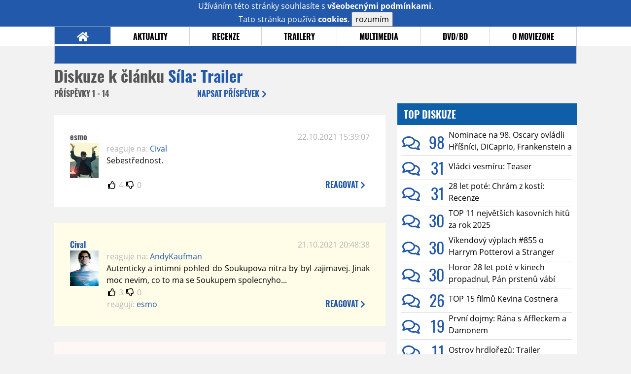

--- FILE ---
content_type: text/html; charset=UTF-8
request_url: https://www.moviezone.cz/clanek/42821-sila-trailer/diskuze/
body_size: 12492
content:
<!DOCTYPE html>
<html lang="cs">
	<head>
		<meta charset="utf-8" />
		<meta name="viewport" id="viewport" content="user-scalable=yes, width=device-width">
		<title>Trailery: Síla: Trailer | Diskuze | MovieZone.cz</title>
		<meta property="og:title" content="Trailery: Síla: Trailer | Diskuze | MovieZone.cz" />
				<meta property="og:type" content="article" />
		<meta property="og:site_name" content="Moviezone.cz" />
		<meta property="og:url" content="https://www.moviezone.cz/clanek/42821-sila-trailer/diskuze/" />
		<meta property="og:description" content="Moviezone přináší filmové novinky, recenze filmů, trailery, teasery a další informace ze světa filmů a seriálů." />
		<meta name="description" content="Moviezone přináší filmové novinky, recenze filmů, trailery, teasery a další informace ze světa filmů a seriálů." />
		<meta name="keywords" content="moviezone, trailery, recenze filmu, filmové novinky, dvd filmy, teaser"/>
		<meta name="robots" content="all, follow" />
		<meta name="copyright" content="moviezone.cz" />
		<link rel="shortcut icon" href="https://www.moviezone.cz/favicon.ico" />
		<meta name="author" content="redakce; e-mail: redakce@moviezone.cz" />
		<meta name="google-site-verification" content="fu1XkWgEmRnZ2Ft8fBqLSzxKapsj84ZMu1GLdm6mXvY" />
				<meta property="fb:app_id" content="200197346665098" />
		<script type="text/javascript">	var USER_SUBSCRIBER = false; var MAIN_DOMAIN = '.moviezone.cz'; var MOBILE = false; var IOS = false; var AD_SEZNAM_MODE = false;</script>
					<script type="text/javascript" src="https://www.google.com/recaptcha/api.js" ></script>
					<script type="text/javascript" src="https://s0.2mdn.net/instream/html5/ima3.js" ></script>
					<script type="text/javascript" src="https://d.seznam.cz/recass/js/sznrecommend-measure.min.js" data-webid="28"></script>
					<script type="text/javascript" src="/js/all.js?t=1761391894" ></script>
				
					<link rel="stylesheet" href="/css/allLight.css?t=1729635680" type="text/css" />
				<style>#ssp-zone-87488-branding {	position: fixed;	left: 50%;	transform: translateX(-50%);	margin: 0 auto;	}	#ssp-zone-87488-branding.adFull {	width: 2000px;	height: 1400px;	}	#ssp-zone-87488-branding.adFull~#mainContainer {	position: relative;	top: 226px;	}	#ssp-zone-87488-branding.adFull~#mainContainer .overHeader {	width: 1060px;	}	#ssp-zone-87488-branding.adFull~#mainContainer .mFooter {	width: 1060px;	margin: 0 auto;	}</style>			</head>
	<body>
					<form class="cookies jsCookieDiag" data-handler="cookie">
				<div>
					Užíváním této stránky souhlasíte s <b><a href="/vseobecne-podminky">všeobecnými podmínkami</a></b>.<br/> Tato stránka používá <b>cookies</b>.
					<button type="submit" class="jsCookieConfirm">rozumím</button>
				</div>
			</form>
				<div id="fb-root"></div>
		<script>
			(function (d, s, id) {
				var js, fjs = d.getElementsByTagName(s)[0];
				if (d.getElementById(id))
					return;
				js = d.createElement(s);
				js.id = id;
				js.src = "//connect.facebook.net/cs_CZ/sdk.js#xfbml=1&version=v2.8&appId=200197346665098";
				fjs.parentNode.insertBefore(js, fjs);
			}(document, 'script', 'facebook-jssdk'));
		</script>
			<div class="leaderboardAdBlock">
				<div>
											<div><center><div style="overflow: hidden; width:970px;"><div id="ssp-zone-87488" style="width:970px;"></div><div></center></div>									</div>
			</div>
			<div id="mainContainer" class="remodal-bg">
				<div class="overHeader"><div class="header"><div class="hamburgerMenu" data-tab-control-group="header" data-tab-toggle="1" data-tab-id="11"><i class="fa fa-bars"></i></div><div class="logo"><a href="https://www.moviezone.cz/"></a></div><form class="search" method="get" action="https://www.moviezone.cz/"><input class="jsHeadersearchinput" type="text" class="input-group" name="hledej" placeholder="Hledat..." ><button type="submit"><i class="fa fa-search" aria-hidden="true"></i></button></form><div class="userHeader"><a data-remodal-target="login" href="#">PŘIHLÁSIT</a><span class="gray hide-sm">&nbsp;|&nbsp;</span><br class="show-inline-sm" /><a data-remodal-target="register" href="#">REGISTROVAT</a></div></div><ul class="menu menu-primary"><li class="jsSubmenuSelector selected"	data-jsSubmenuSelector_id="0"	><a href="https://www.moviezone.cz/"><span class="fa fa-home fa-lg" aria-hidden="true"></span></a></li><li class="jsSubmenuSelector "	data-jsSubmenuSelector_id="1"	><a href="https://www.moviezone.cz/novinky">AKTUALITY</a></li><li class="jsSubmenuSelector "	data-jsSubmenuSelector_id="2"	><a href="https://www.moviezone.cz/recenze">RECENZE</a></li><li class="jsSubmenuSelector "	data-jsSubmenuSelector_id="3"	><a href="https://www.moviezone.cz/trailery">TRAILERY</a></li><li class="jsSubmenuSelector "	data-jsSubmenuSelector_id="4"	><a href="https://www.moviezone.cz/galerie">MULTIMEDIA</a></li><li class="jsSubmenuSelector "	data-jsSubmenuSelector_id="5"	><a href="https://www.moviezone.cz/blu-ray">DVD/BD</a></li><li class="jsSubmenuSelector "	data-jsSubmenuSelector_id="6"	><a href="https://www.moviezone.cz/redakce">O MOVIEZONE</a></li></ul><ul class="menu-responsive" data-tab-content-group="header" data-tab-id="11"><li><form class="search" method="get" action="https://www.moviezone.cz/"><input class="jsHeadersearchinput" type="text" class="input-group" name="hledej" placeholder="Hledat..." ><button type="submit"><i class="fa fa-search" aria-hidden="true"></i></button></form></li><li class="jsSubmenuResponsiveSelector "	data-jsSubmenuResponsiveSelector_id="1"><div>AKTUALITY<i class="fa fa-fw fa-chevron-right"></i></div><ul class="jsResponsiveSubmenu " data-jsResponsiveSubmenu_id="1"><li class=""><a href="https://www.moviezone.cz/novinky">NOVINKY</a></li><li class=""><a href="https://www.moviezone.cz/temata">TÉMATA</a></li><li class=""><a href="https://www.moviezone.cz/na-obzoru">NA OBZORU</a></li></ul></li><li class="jsSubmenuResponsiveSelector "	data-jsSubmenuResponsiveSelector_id="2"><div>RECENZE<i class="fa fa-fw fa-chevron-right"></i></div><ul class="jsResponsiveSubmenu " data-jsResponsiveSubmenu_id="2"><li class=""><a href="https://www.moviezone.cz/recenze">AKTUÁLNÍ RECENZE</a></li><li class=""><a href="https://www.moviezone.cz/vyhled_premier/ceske_kinopremiery/2026/01/">KINOVÝHLED</a></li><li class=""><a href="https://www.moviezone.cz/vim">VIM</a></li></ul></li><li class="jsSubmenuResponsiveSelector "	data-jsSubmenuResponsiveSelector_id="3"><div>TRAILERY<i class="fa fa-fw fa-chevron-right"></i></div><ul class="jsResponsiveSubmenu " data-jsResponsiveSubmenu_id="3"><li class=""><a href="https://www.moviezone.cz/trailery">TRAILERY</a></li><li class=""><a href="https://www.moviezone.cz/oldies">OLDIES</a></li></ul></li><li class="jsSubmenuResponsiveSelector "	data-jsSubmenuResponsiveSelector_id="4"><div>MULTIMEDIA<i class="fa fa-fw fa-chevron-right"></i></div><ul class="jsResponsiveSubmenu " data-jsResponsiveSubmenu_id="4"><li class=""><a href="https://www.moviezone.cz/galerie">GALERIE</a></li><li class=""><a href="https://www.moviezone.cz/video">VIDEO</a></li><li class=""><a href="https://www.moviezone.cz/mz-live">MZ LIVE!</a></li></ul></li><li class="jsSubmenuResponsiveSelector "	data-jsSubmenuResponsiveSelector_id="5"><div>DVD/BD<i class="fa fa-fw fa-chevron-right"></i></div><ul class="jsResponsiveSubmenu " data-jsResponsiveSubmenu_id="5"><li class=""><a href="https://www.moviezone.cz/blu-ray">BLU-RAY</a></li><li class=""><a href="https://www.moviezone.cz/dvd">NOVÁ DVD</a></li></ul></li><li class="jsSubmenuResponsiveSelector "	data-jsSubmenuResponsiveSelector_id="6"><div>O MOVIEZONE<i class="fa fa-fw fa-chevron-right"></i></div><ul class="jsResponsiveSubmenu " data-jsResponsiveSubmenu_id="6"><li class=""><a href="https://www.moviezone.cz/redakce">TIRÁŽ</a></li><li class=""><a href="https://www.moviezone.cz/faq">FAQ</a></li><li class=""><a href="https://www.moviezone.cz/statistiky">STATISTIKY</a></li><li class=""><a href="https://www.moviezone.cz/kontakt">KONTAKT</a></li></ul></li></ul></div><ul class="menu menu-secondary jsSubmenu" data-jsSubmenu_id="0" style=""><li><span>&nbsp;</span></li></ul><ul class="menu menu-secondary jsSubmenu" data-jsSubmenu_id="1" style="display:none"><li class=""><a href="https://www.moviezone.cz/novinky">NOVINKY</a></li><li class=""><a href="https://www.moviezone.cz/temata">TÉMATA</a></li><li class=""><a href="https://www.moviezone.cz/na-obzoru">NA OBZORU</a></li></ul><ul class="menu menu-secondary jsSubmenu" data-jsSubmenu_id="2" style="display:none"><li class=""><a href="https://www.moviezone.cz/recenze">AKTUÁLNÍ RECENZE</a></li><li class=""><a href="https://www.moviezone.cz/vyhled_premier/ceske_kinopremiery/2026/01/">KINOVÝHLED</a></li><li class=""><a href="https://www.moviezone.cz/vim">VIM</a></li></ul><ul class="menu menu-secondary jsSubmenu" data-jsSubmenu_id="3" style="display:none"><li class=""><a href="https://www.moviezone.cz/trailery">TRAILERY</a></li><li class=""><a href="https://www.moviezone.cz/oldies">OLDIES</a></li></ul><ul class="menu menu-secondary jsSubmenu" data-jsSubmenu_id="4" style="display:none"><li class=""><a href="https://www.moviezone.cz/galerie">GALERIE</a></li><li class=""><a href="https://www.moviezone.cz/video">VIDEO</a></li><li class=""><a href="https://www.moviezone.cz/mz-live">MZ LIVE!</a></li></ul><ul class="menu menu-secondary jsSubmenu" data-jsSubmenu_id="5" style="display:none"><li class=""><a href="https://www.moviezone.cz/blu-ray">BLU-RAY</a></li><li class=""><a href="https://www.moviezone.cz/dvd">NOVÁ DVD</a></li></ul><ul class="menu menu-secondary jsSubmenu" data-jsSubmenu_id="6" style="display:none"><li class=""><a href="https://www.moviezone.cz/redakce">TIRÁŽ</a></li><li class=""><a href="https://www.moviezone.cz/faq">FAQ</a></li><li class=""><a href="https://www.moviezone.cz/statistiky">STATISTIKY</a></li><li class=""><a href="https://www.moviezone.cz/kontakt">KONTAKT</a></li></ul>
				<div><center></center></div>				<div class="container">
					<h1 class="mainHeader" >
			Diskuze k článku
	
	<b>			<a href="https://film.moviezone.cz/sila/trailery">
				Síla: Trailer			</a>
			</b></h1>


<div class="page-primary">
	<div class="ttab commentNewFullCounter">
		<span class="trow">
			<span class="tcell commentNewCounter">příspěvky <span class="nowrap">1 - 14</span></span>
			<span class="tcell commentNewPager">
				
			</span>
			<span class="tcell commentNewWrite" data-show=".commentNew;.commentNewHide">
				Napsat <span class="nowrap">příspěvek<i class="fa fa-fw fa-chevron-right"></span></i>
			</span>
		</span>
	</div>
	<div style="display:none;" class="jsCommentNew commentNew schovano">
		<h2 class="jsCommentTitle">váš komentář</h2>
		<form data-handler="discussion">
			<input type="hidden" name="id" value="42821">
			<input type="hidden" name="editId">
			<input type="hidden" name="type" value="1">
			<input type="hidden" name="replyTo">
			<div class="jsReplyToViewer replyToViewer">
				<div class="content">
					<img class="icon" src=""/>
					<div class="text"></div>
				</div>
				<div class="clearfix"></div>
				<div class="cancel" data-cancel-reply>
					zrušit <i class="fa fa-times"></i>
				</div>
				<div class="clearfix"></div>
			</div>
			<input name="title" placeholder="Nadpis komentáře"><br/>
			<textarea name="comment" class="wysibbeditor"></textarea><br/>
			<span class="commentNewHide jsCommentHide"><i class="fa fa-fw fa-close"></i>zrušit</span>
			<button type="submit" >odeslat<i class="fa fa-fw fa-chevron-right"></i></button>
		</form>
	</div>
	
		

					<div id="comment_806594"
				 class="comment 				 				 ">

				<div class="user">
					<h3>
						<a style="white-space: nowrap;" class="userOffline" href="https://profil.moviezone.cz/esmo">
							esmo						</a>
					</h3>
					<a href="https://profil.moviezone.cz/esmo" style="position:relative">
						<img src="/design/placeholder.png" data-src="https://www.moviezone.cz/obr/dXNlckNvbW1lbnQvMjk4NjAy" alt="esmo"/>
											</a>
				</div>
				<div class="content">
					<div class="date"><a target="_blank" href="/komentar/806594">22.10.2021 15:39:07</a>
						</div>
					<div class="hlpr">
													<div class="parents">
								<span class="silent">reaguje na:</span>
								<a href="#comment_806471">Cival</a>							</div>
						
												<div class="text">Sebestřednost.</div>
						<div style="display: none">
							<div class="jsEditId">806594</div>
							<div class="jsEditComment">Sebestřednost.</div>
							<div class="jsEditTitle"></div>
							<div class="jsEditReplyTo">806471</div>
						</div>
					</div>

					<table>
						<tr>
							<td>
								<form data-handler="votecom" data-voter="806594" class="thumbs">
									<input type="hidden" name="id" value="806594"/>
									<input type="hidden" name="vote"/>
									<i class="fa-fw far fa-thumbs-up" data-vote="1"/></i>
									<span data-thumbsUp>4</span>
									<i class="fa-fw far fa-thumbs-down" data-vote="-1"/></i>
									<span data-thumbsDown>0</span>
																</div>

								</form>
															</td><td>
								<div class="react" data-comment-reply="806594" data-show=".commentNew;.commentNewHide">
									reagovat <i class="fa fa-chevron-right"></i>
								</div>
							</td>
						</tr>
					</table>

					<div class="comment-control-area">
																													</div>
				</div>
			</div>
					<div id="comment_806471"
				 class="comment 				 admin				 ">

				<div class="user">
					<h3>
						<a style="white-space: nowrap;" class="userOnline" href="https://profil.moviezone.cz/Cival">
							Cival						</a>
					</h3>
					<a href="https://profil.moviezone.cz/Cival" style="position:relative">
						<img src="/design/placeholder.png" data-src="https://www.moviezone.cz/obr/dXNlckNvbW1lbnQvMjA0MjQ1" alt="Cival"/>
											</a>
				</div>
				<div class="content">
					<div class="date"><a target="_blank" href="/komentar/806471">21.10.2021 20:48:38</a>
						</div>
					<div class="hlpr">
													<div class="parents">
								<span class="silent">reaguje na:</span>
								<a href="#comment_806432">AndyKaufman</a>							</div>
						
												<div class="text">Autenticky a intimni pohled do Soukupova nitra by byl zajimavej. Jinak moc nevim, co to ma se Soukupem spolecnyho...</div>
						<div style="display: none">
							<div class="jsEditId">806471</div>
							<div class="jsEditComment">Autenticky a intimni pohled do Soukupova nitra by byl zajimavej. Jinak moc nevim, co to ma se Soukupem spolecnyho...</div>
							<div class="jsEditTitle"></div>
							<div class="jsEditReplyTo">806432</div>
						</div>
					</div>

					<table>
						<tr>
							<td>
								<form data-handler="votecom" data-voter="806471" class="thumbs">
									<input type="hidden" name="id" value="806471"/>
									<input type="hidden" name="vote"/>
									<i class="fa-fw far fa-thumbs-up" data-vote="1"/></i>
									<span data-thumbsUp>3</span>
									<i class="fa-fw far fa-thumbs-down" data-vote="-1"/></i>
									<span data-thumbsDown>0</span>
																</div>

								</form>
								
									<div class="childs">
										<span class="silent">reagují:</span>
										<a href="#comment_806594">esmo</a>									</div>
															</td><td>
								<div class="react" data-comment-reply="806471" data-show=".commentNew;.commentNewHide">
									reagovat <i class="fa fa-chevron-right"></i>
								</div>
							</td>
						</tr>
					</table>

					<div class="comment-control-area">
																													</div>
				</div>
			</div>
					<div id="comment_806432"
				 class="comment ban				 				 ">

				<div class="user">
					<h3>
						<a style="white-space: nowrap;" class="userOffline" href="https://profil.moviezone.cz/AndyKaufman">
							AndyKaufman						</a>
					</h3>
					<a href="https://profil.moviezone.cz/AndyKaufman" style="position:relative">
						<img src="/design/placeholder.png" data-src="https://www.moviezone.cz/obr/dXNlckNvbW1lbnQvMjk0OTk2" alt="AndyKaufman"/>
											</a>
				</div>
				<div class="content">
					<div class="date"><a target="_blank" href="/komentar/806432">21.10.2021 17:45:49</a>
						</div>
					<div class="hlpr">
						
												<div class="text">Já chápu, že tu Filu na hodně lidí rádo nebo ho zná, ale pls. tohle je fakt úroveň Jaromír Soukup ve všech ohledech.</div>
						<div style="display: none">
							<div class="jsEditId">806432</div>
							<div class="jsEditComment">Já chápu, že tu Filu na hodně lidí rádo nebo ho zná, ale pls. tohle je fakt úroveň Jaromír Soukup ve všech ohledech.</div>
							<div class="jsEditTitle"></div>
							<div class="jsEditReplyTo"></div>
						</div>
					</div>

					<table>
						<tr>
							<td>
								<form data-handler="votecom" data-voter="806432" class="thumbs">
									<input type="hidden" name="id" value="806432"/>
									<input type="hidden" name="vote"/>
									<i class="fa-fw far fa-thumbs-up" data-vote="1"/></i>
									<span data-thumbsUp>4</span>
									<i class="fa-fw far fa-thumbs-down" data-vote="-1"/></i>
									<span data-thumbsDown>-2</span>
																</div>

								</form>
								
									<div class="childs">
										<span class="silent">reagují:</span>
										<a href="#comment_806471">Cival</a>									</div>
															</td><td>
								<div class="react" data-comment-reply="806432" data-show=".commentNew;.commentNewHide">
									reagovat <i class="fa fa-chevron-right"></i>
								</div>
							</td>
						</tr>
					</table>

					<div class="comment-control-area">
																													</div>
				</div>
			</div>
					<div id="comment_806425"
				 class="comment 				 				 ">

				<div class="user">
					<h3>
						<a style="white-space: nowrap;" class="userOffline" href="https://profil.moviezone.cz/MeaCulpa">
							MeaCulpa						</a>
					</h3>
					<a href="https://profil.moviezone.cz/MeaCulpa" style="position:relative">
						<img src="/design/placeholder.png" data-src="https://www.moviezone.cz/obr/dXNlckNvbW1lbnQvNzUzNjE" alt="MeaCulpa"/>
											</a>
				</div>
				<div class="content">
					<div class="date"><a target="_blank" href="/komentar/806425">21.10.2021 16:59:43</a>
						</div>
					<div class="hlpr">
						
												<div class="text">Ja <img class="smiley" src="/design/smileys/1.gif" alt=":)" />se teda urcite podivam. Prijde me, ze Fila se cca 5 let zpatky regulerne zblaznil. Jako filmovy kritik uz me vlastne nezajima, protoze jeho clanky filmy vyuzivaji jen velice okrajove k prezentaci vlastnich nastroju, ktere si jako inteligentni clovek vzdycky umi zduvodnit a otocit pro sve potreby. Navic se dost casto chova jako arogantni p… neschopna akceptovat kritiku. Psat, ale umi to jo </div>
						<div style="display: none">
							<div class="jsEditId">806425</div>
							<div class="jsEditComment">Ja *:)*se teda urcite podivam. Prijde me, ze Fila se cca 5 let zpatky regulerne zblaznil. Jako filmovy kritik uz me vlastne nezajima, protoze jeho clanky filmy vyuzivaji jen velice okrajove k prezentaci vlastnich nastroju, ktere si jako inteligentni clovek vzdycky umi zduvodnit a otocit pro sve potreby. Navic se dost casto chova jako arogantni p… neschopna akceptovat kritiku. Psat, ale umi to jo </div>
							<div class="jsEditTitle"></div>
							<div class="jsEditReplyTo"></div>
						</div>
					</div>

					<table>
						<tr>
							<td>
								<form data-handler="votecom" data-voter="806425" class="thumbs">
									<input type="hidden" name="id" value="806425"/>
									<input type="hidden" name="vote"/>
									<i class="fa-fw far fa-thumbs-up" data-vote="1"/></i>
									<span data-thumbsUp>4</span>
									<i class="fa-fw far fa-thumbs-down" data-vote="-1"/></i>
									<span data-thumbsDown>-1</span>
																</div>

								</form>
															</td><td>
								<div class="react" data-comment-reply="806425" data-show=".commentNew;.commentNewHide">
									reagovat <i class="fa fa-chevron-right"></i>
								</div>
							</td>
						</tr>
					</table>

					<div class="comment-control-area">
																													</div>
				</div>
			</div>
					<div id="comment_806421"
				 class="comment 				 				 ">

				<div class="user">
					<h3>
						<a style="white-space: nowrap;" class="userOffline" href="https://profil.moviezone.cz/PorkChopExpress">
							PorkChopExpress						</a>
					</h3>
					<a href="https://profil.moviezone.cz/PorkChopExpress" style="position:relative">
						<img src="/design/placeholder.png" data-src="https://www.moviezone.cz/obr/dXNlckNvbW1lbnQvMjAwMzA4" alt="PorkChopExpress"/>
											</a>
				</div>
				<div class="content">
					<div class="date"><a target="_blank" href="/komentar/806421">21.10.2021 16:50:13</a>
						</div>
					<div class="hlpr">
						
												<div class="text">Málokdo ví, že Kamil se měl původně jmenovat Pedo, ale na matrice to nepovolili. Tak, kreténskej, obviousální, pubertální vtípek, kterej prostě musel ven, za mnou, a rád bych teď napsal, že z českých internetů je Kamil jeden z mála lidí, kterej i když s ním nesouhlasím, tak má svoje názory podložený a vyargumentovatelný (jestli je to vůbec slovo) a málokdy se stane, že ten názor má jenom proto, že ho má. Vždy je za tím spousta informací a znalostí. Když jsem se dozvěděl, že měl/má psychický problémy, strašně mě to překvapilo, protože na mě vždycky působil strašně vyrovnaně. Proto se na film podívám a docela se na něj i těším. </div>
						<div style="display: none">
							<div class="jsEditId">806421</div>
							<div class="jsEditComment">Málokdo ví, že Kamil se měl původně jmenovat Pedo, ale na matrice to nepovolili. Tak, kreténskej, obviousální, pubertální vtípek, kterej prostě musel ven, za mnou, a rád bych teď napsal, že z českých internetů je Kamil jeden z mála lidí, kterej i když s ním nesouhlasím, tak má svoje názory podložený a vyargumentovatelný (jestli je to vůbec slovo) a málokdy se stane, že ten názor má jenom proto, že ho má. Vždy je za tím spousta informací a znalostí. Když jsem se dozvěděl, že měl/má psychický problémy, strašně mě to překvapilo, protože na mě vždycky působil strašně vyrovnaně. Proto se na film podívám a docela se na něj i těším. </div>
							<div class="jsEditTitle"></div>
							<div class="jsEditReplyTo"></div>
						</div>
					</div>

					<table>
						<tr>
							<td>
								<form data-handler="votecom" data-voter="806421" class="thumbs">
									<input type="hidden" name="id" value="806421"/>
									<input type="hidden" name="vote"/>
									<i class="fa-fw far fa-thumbs-up" data-vote="1"/></i>
									<span data-thumbsUp>3</span>
									<i class="fa-fw far fa-thumbs-down" data-vote="-1"/></i>
									<span data-thumbsDown>-3</span>
																</div>

								</form>
															</td><td>
								<div class="react" data-comment-reply="806421" data-show=".commentNew;.commentNewHide">
									reagovat <i class="fa fa-chevron-right"></i>
								</div>
							</td>
						</tr>
					</table>

					<div class="comment-control-area">
																													</div>
				</div>
			</div>
					<div id="comment_806398"
				 class="comment 				 				 ">

				<div class="user">
					<h3>
						<a style="white-space: nowrap;" class="userOffline" href="https://profil.moviezone.cz/maddy1111">
							maddy1111						</a>
					</h3>
					<a href="https://profil.moviezone.cz/maddy1111" style="position:relative">
						<img src="/design/placeholder.png" data-src="https://www.moviezone.cz/obr/dXNlckNvbW1lbnQvMTY2NjY2" alt="maddy1111"/>
											</a>
				</div>
				<div class="content">
					<div class="date"><a target="_blank" href="/komentar/806398">21.10.2021 13:52:45</a>
						</div>
					<div class="hlpr">
													<div class="parents">
								<span class="silent">reaguje na:</span>
								<a href="#comment_806308">Sharp55</a>							</div>
						
												<div class="text">Ako MZ live movie bez rimmjobu?! To rozhodne ne! To je ako Matrix bez Nea! </div>
						<div style="display: none">
							<div class="jsEditId">806398</div>
							<div class="jsEditComment">Ako MZ live movie bez rimmjobu?! To rozhodne ne! To je ako Matrix bez Nea! </div>
							<div class="jsEditTitle"></div>
							<div class="jsEditReplyTo">806308</div>
						</div>
					</div>

					<table>
						<tr>
							<td>
								<form data-handler="votecom" data-voter="806398" class="thumbs">
									<input type="hidden" name="id" value="806398"/>
									<input type="hidden" name="vote"/>
									<i class="fa-fw far fa-thumbs-up" data-vote="1"/></i>
									<span data-thumbsUp>1</span>
									<i class="fa-fw far fa-thumbs-down" data-vote="-1"/></i>
									<span data-thumbsDown>-2</span>
																</div>

								</form>
															</td><td>
								<div class="react" data-comment-reply="806398" data-show=".commentNew;.commentNewHide">
									reagovat <i class="fa fa-chevron-right"></i>
								</div>
							</td>
						</tr>
					</table>

					<div class="comment-control-area">
																													</div>
				</div>
			</div>
					<div id="comment_806396"
				 class="comment 				 				 ">

				<div class="user">
					<h3>
						<a style="white-space: nowrap;" class="userOnline" href="https://profil.moviezone.cz/5h1nj1">
							5h1nj1						</a>
					</h3>
					<a href="https://profil.moviezone.cz/5h1nj1" style="position:relative">
						<img src="/design/placeholder.png" data-src="https://www.moviezone.cz/obr/dXNlckNvbW1lbnQvNDAxMTM" alt="5h1nj1"/>
											</a>
				</div>
				<div class="content">
					<div class="date"><a target="_blank" href="/komentar/806396">21.10.2021 13:44:22</a>
						</div>
					<div class="hlpr">
						
												<div class="text">Proc by tohle touzil nekdo videt (krome Kamila), to asi nepochopim.</div>
						<div style="display: none">
							<div class="jsEditId">806396</div>
							<div class="jsEditComment">Proc by tohle touzil nekdo videt (krome Kamila), to asi nepochopim.</div>
							<div class="jsEditTitle"></div>
							<div class="jsEditReplyTo"></div>
						</div>
					</div>

					<table>
						<tr>
							<td>
								<form data-handler="votecom" data-voter="806396" class="thumbs">
									<input type="hidden" name="id" value="806396"/>
									<input type="hidden" name="vote"/>
									<i class="fa-fw far fa-thumbs-up" data-vote="1"/></i>
									<span data-thumbsUp>3</span>
									<i class="fa-fw far fa-thumbs-down" data-vote="-1"/></i>
									<span data-thumbsDown>-1</span>
																</div>

								</form>
															</td><td>
								<div class="react" data-comment-reply="806396" data-show=".commentNew;.commentNewHide">
									reagovat <i class="fa fa-chevron-right"></i>
								</div>
							</td>
						</tr>
					</table>

					<div class="comment-control-area">
																													</div>
				</div>
			</div>
					<div id="comment_806359"
				 class="comment 				 				 ">

				<div class="user">
					<h3>
						<a style="white-space: nowrap;" class="userOffline" href="https://profil.moviezone.cz/szissou">
							szissou						</a>
					</h3>
					<a href="https://profil.moviezone.cz/szissou" style="position:relative">
						<img src="/design/placeholder.png" data-src="https://www.moviezone.cz/obr/dXNlckNvbW1lbnQvMTA5NDAz" alt="szissou"/>
											</a>
				</div>
				<div class="content">
					<div class="date"><a target="_blank" href="/komentar/806359">21.10.2021 10:55:05</a>
						</div>
					<div class="hlpr">
						
												<div class="text">Buďme tolerantní.<br />
Trailer je to dobrej.</div>
						<div style="display: none">
							<div class="jsEditId">806359</div>
							<div class="jsEditComment">Buďme tolerantní.
Trailer je to dobrej.</div>
							<div class="jsEditTitle"></div>
							<div class="jsEditReplyTo"></div>
						</div>
					</div>

					<table>
						<tr>
							<td>
								<form data-handler="votecom" data-voter="806359" class="thumbs">
									<input type="hidden" name="id" value="806359"/>
									<input type="hidden" name="vote"/>
									<i class="fa-fw far fa-thumbs-up" data-vote="1"/></i>
									<span data-thumbsUp>3</span>
									<i class="fa-fw far fa-thumbs-down" data-vote="-1"/></i>
									<span data-thumbsDown>-3</span>
																</div>

								</form>
															</td><td>
								<div class="react" data-comment-reply="806359" data-show=".commentNew;.commentNewHide">
									reagovat <i class="fa fa-chevron-right"></i>
								</div>
							</td>
						</tr>
					</table>

					<div class="comment-control-area">
																													</div>
				</div>
			</div>
					<div id="comment_806321"
				 class="comment 				 				 ">

				<div class="user">
					<h3>
						<a style="white-space: nowrap;" class="userOffline" href="https://profil.moviezone.cz/Randal+K.">
							Randal K.						</a>
					</h3>
					<a href="https://profil.moviezone.cz/Randal+K." style="position:relative">
						<img src="/design/placeholder.png" data-src="https://www.moviezone.cz/obr/dXNlckNvbW1lbnQvNDA1Mzc" alt="Randal K."/>
											</a>
				</div>
				<div class="content">
					<div class="date"><a target="_blank" href="/komentar/806321">21.10.2021 06:39:34</a>
						</div>
					<div class="hlpr">
						
												<div class="text">Ja mam Filove analýzy rad už od Matrixu. To je IMO vrchol jeho tvorby, to čo napísal svojho času o Reloaded a Revolutions. <br />
<br />
Ale IMO vie pôsobiť aj ako pomerne arogantný človek (možno maska nejakých komplexov), jeho moralizovanie posledné roky (nedávno napr. o Deppovi vo Varoch) mi príde dosť únavné a ani netuším či to je ešte póza, či úprimná vec a či Fila sám pozná rozdiel (keby jemu napr. Depp povedal že s ním urobí rozhovor, tak si cákne do treniek) a podľa mňa si nedokáže vždy dobre odfiltrovať kedy sa už rýpe v hovne a kedy ešte naozaj niečo zmysluplne analyzuje (čo je možno údel či choroba z povolania ktorej sa kritik nemôže vyhnúť?). Ale stále má svoje chvíľky, ja si od neho sem tam vždy niečo prečítam, už je to zvyk podobne ako MZ a je pravda že ako on tie veci v ČR a SR neanalyzuje nikto asi. <br />
<br />
Každopádne dokument o ňom, to už považujem za solídny úlet, ktorý pekne demonštruje že depresie nedepresie, ego tam je a nie malé. Ale zase ide sám s kožou na trh, možno sa ešte zviditeľní viac, prečo nie. Ako nič iné to neberiem. <br />
<br />
Ja sa už aj nostalgicky teším na analýzu Matrix Resurections, dúfam že si dá záležať. <img class="smiley" src="/design/smileys/9.gif" alt=":+" /></div>
						<div style="display: none">
							<div class="jsEditId">806321</div>
							<div class="jsEditComment">Ja mam Filove analýzy rad už od Matrixu. To je IMO vrchol jeho tvorby, to čo napísal svojho času o Reloaded a Revolutions. 

Ale IMO vie pôsobiť aj ako pomerne arogantný človek (možno maska nejakých komplexov), jeho moralizovanie posledné roky (nedávno napr. o Deppovi vo Varoch) mi príde dosť únavné a ani netuším či to je ešte póza, či úprimná vec a či Fila sám pozná rozdiel (keby jemu napr. Depp povedal že s ním urobí rozhovor, tak si cákne do treniek) a podľa mňa si nedokáže vždy dobre odfiltrovať kedy sa už rýpe v hovne a kedy ešte naozaj niečo zmysluplne analyzuje (čo je možno údel či choroba z povolania ktorej sa kritik nemôže vyhnúť?). Ale stále má svoje chvíľky, ja si od neho sem tam vždy niečo prečítam, už je to zvyk podobne ako MZ a je pravda že ako on tie veci v ČR a SR neanalyzuje nikto asi. 

Každopádne dokument o ňom, to už považujem za solídny úlet, ktorý pekne demonštruje že depresie nedepresie, ego tam je a nie malé. Ale zase ide sám s kožou na trh, možno sa ešte zviditeľní viac, prečo nie. Ako nič iné to neberiem. 

Ja sa už aj nostalgicky teším na analýzu Matrix Resurections, dúfam že si dá záležať. *:+*</div>
							<div class="jsEditTitle"></div>
							<div class="jsEditReplyTo"></div>
						</div>
					</div>

					<table>
						<tr>
							<td>
								<form data-handler="votecom" data-voter="806321" class="thumbs">
									<input type="hidden" name="id" value="806321"/>
									<input type="hidden" name="vote"/>
									<i class="fa-fw far fa-thumbs-up" data-vote="1"/></i>
									<span data-thumbsUp>8</span>
									<i class="fa-fw far fa-thumbs-down" data-vote="-1"/></i>
									<span data-thumbsDown>-1</span>
																</div>

								</form>
															</td><td>
								<div class="react" data-comment-reply="806321" data-show=".commentNew;.commentNewHide">
									reagovat <i class="fa fa-chevron-right"></i>
								</div>
							</td>
						</tr>
					</table>

					<div class="comment-control-area">
																													</div>
				</div>
			</div>
					<div id="comment_806308"
				 class="comment 				 				 ">

				<div class="user">
					<h3>
						<a style="white-space: nowrap;" class="userOffline" href="https://profil.moviezone.cz/Sharp55">
							Sharp55						</a>
					</h3>
					<a href="https://profil.moviezone.cz/Sharp55" style="position:relative">
						<img src="/design/placeholder.png" data-src="https://www.moviezone.cz/obr/dXNlckNvbW1lbnQvMA" alt="Sharp55"/>
											</a>
				</div>
				<div class="content">
					<div class="date"><a target="_blank" href="/komentar/806308">20.10.2021 23:14:01</a>
						</div>
					<div class="hlpr">
						
												<div class="text">já bych o nikom z MZ nechtěl dokument, ale skvělej by byl film, kde bude mít hlavní roli Rimsy, bude to něco ve stylu jako Gunda, ale místo prasat tam budou jezevci !! A točit bude Hlad aka nejlepší režisér MZ Live</div>
						<div style="display: none">
							<div class="jsEditId">806308</div>
							<div class="jsEditComment">já bych o nikom z MZ nechtěl dokument, ale skvělej by byl film, kde bude mít hlavní roli Rimsy, bude to něco ve stylu jako Gunda, ale místo prasat tam budou jezevci !! A točit bude Hlad aka nejlepší režisér MZ Live</div>
							<div class="jsEditTitle"></div>
							<div class="jsEditReplyTo"></div>
						</div>
					</div>

					<table>
						<tr>
							<td>
								<form data-handler="votecom" data-voter="806308" class="thumbs">
									<input type="hidden" name="id" value="806308"/>
									<input type="hidden" name="vote"/>
									<i class="fa-fw far fa-thumbs-up" data-vote="1"/></i>
									<span data-thumbsUp>5</span>
									<i class="fa-fw far fa-thumbs-down" data-vote="-1"/></i>
									<span data-thumbsDown>0</span>
																</div>

								</form>
								
									<div class="childs">
										<span class="silent">reagují:</span>
										<a href="#comment_806398">maddy1111</a>									</div>
															</td><td>
								<div class="react" data-comment-reply="806308" data-show=".commentNew;.commentNewHide">
									reagovat <i class="fa fa-chevron-right"></i>
								</div>
							</td>
						</tr>
					</table>

					<div class="comment-control-area">
																													</div>
				</div>
			</div>
					<div id="comment_806307"
				 class="comment 				 				 ">

				<div class="user">
					<h3>
						<a style="white-space: nowrap;" class="userOffline" href="https://profil.moviezone.cz/HAL">
							HAL						</a>
					</h3>
					<a href="https://profil.moviezone.cz/HAL" style="position:relative">
						<img src="/design/placeholder.png" data-src="https://www.moviezone.cz/obr/dXNlckNvbW1lbnQvMjY3NTA2" alt="HAL"/>
											</a>
				</div>
				<div class="content">
					<div class="date"><a target="_blank" href="/komentar/806307">20.10.2021 23:06:46</a>
						</div>
					<div class="hlpr">
						
												<div class="text">Bude i sušák a věšák? <img class="smiley" src="/design/smileys/3.gif" alt=":))" /><br />
<br />
Bizár to bude určitě zajímavý, no ale nečekal jsem že Kamilovo ego dospělo až do takového stadia že o sobě nechá natáčet dokument.</div>
						<div style="display: none">
							<div class="jsEditId">806307</div>
							<div class="jsEditComment">Bude i sušák a věšák? *:))*

Bizár to bude určitě zajímavý, no ale nečekal jsem že Kamilovo ego dospělo až do takového stadia že o sobě nechá natáčet dokument.</div>
							<div class="jsEditTitle"></div>
							<div class="jsEditReplyTo"></div>
						</div>
					</div>

					<table>
						<tr>
							<td>
								<form data-handler="votecom" data-voter="806307" class="thumbs">
									<input type="hidden" name="id" value="806307"/>
									<input type="hidden" name="vote"/>
									<i class="fa-fw far fa-thumbs-up" data-vote="1"/></i>
									<span data-thumbsUp>9</span>
									<i class="fa-fw far fa-thumbs-down" data-vote="-1"/></i>
									<span data-thumbsDown>0</span>
																</div>

								</form>
															</td><td>
								<div class="react" data-comment-reply="806307" data-show=".commentNew;.commentNewHide">
									reagovat <i class="fa fa-chevron-right"></i>
								</div>
							</td>
						</tr>
					</table>

					<div class="comment-control-area">
																													</div>
				</div>
			</div>
					<div id="comment_806303"
				 class="comment 				 				 ">

				<div class="user">
					<h3>
						<a style="white-space: nowrap;" class="userOnline" href="https://profil.moviezone.cz/%28%3DLIFTY%3D%29">
							(=LIFTY=)						</a>
					</h3>
					<a href="https://profil.moviezone.cz/%28%3DLIFTY%3D%29" style="position:relative">
						<img src="/design/placeholder.png" data-src="https://www.moviezone.cz/obr/dXNlckNvbW1lbnQvMjk4NzI4" alt="(=LIFTY=)"/>
											</a>
				</div>
				<div class="content">
					<div class="date"><a target="_blank" href="/komentar/806303">20.10.2021 22:08:44</a>
						</div>
					<div class="hlpr">
						
												<div class="text">Těsím se na: Cífka, The Hlad nebo Jezevec...</div>
						<div style="display: none">
							<div class="jsEditId">806303</div>
							<div class="jsEditComment">Těsím se na: Cífka, The Hlad nebo Jezevec...</div>
							<div class="jsEditTitle"></div>
							<div class="jsEditReplyTo"></div>
						</div>
					</div>

					<table>
						<tr>
							<td>
								<form data-handler="votecom" data-voter="806303" class="thumbs">
									<input type="hidden" name="id" value="806303"/>
									<input type="hidden" name="vote"/>
									<i class="fa-fw far fa-thumbs-up" data-vote="1"/></i>
									<span data-thumbsUp>8</span>
									<i class="fa-fw far fa-thumbs-down" data-vote="-1"/></i>
									<span data-thumbsDown>0</span>
																</div>

								</form>
															</td><td>
								<div class="react" data-comment-reply="806303" data-show=".commentNew;.commentNewHide">
									reagovat <i class="fa fa-chevron-right"></i>
								</div>
							</td>
						</tr>
					</table>

					<div class="comment-control-area">
																													</div>
				</div>
			</div>
					<div id="comment_806302"
				 class="comment 				 				 ">

				<div class="user">
					<h3>
						<a style="white-space: nowrap;" class="userOffline" href="https://profil.moviezone.cz/esmo">
							esmo						</a>
					</h3>
					<a href="https://profil.moviezone.cz/esmo" style="position:relative">
						<img src="/design/placeholder.png" data-src="https://www.moviezone.cz/obr/dXNlckNvbW1lbnQvMjk4NjAy" alt="esmo"/>
											</a>
				</div>
				<div class="content">
					<div class="date"><a target="_blank" href="/komentar/806302">20.10.2021 22:02:44</a>
						</div>
					<div class="hlpr">
						
												<div class="text">Tyvole co to má bejt... ? <img class="smiley" src="/design/smileys/7.gif" alt=":o" /></div>
						<div style="display: none">
							<div class="jsEditId">806302</div>
							<div class="jsEditComment">Tyvole co to má bejt... ? *:o*</div>
							<div class="jsEditTitle"></div>
							<div class="jsEditReplyTo"></div>
						</div>
					</div>

					<table>
						<tr>
							<td>
								<form data-handler="votecom" data-voter="806302" class="thumbs">
									<input type="hidden" name="id" value="806302"/>
									<input type="hidden" name="vote"/>
									<i class="fa-fw far fa-thumbs-up" data-vote="1"/></i>
									<span data-thumbsUp>7</span>
									<i class="fa-fw far fa-thumbs-down" data-vote="-1"/></i>
									<span data-thumbsDown>-1</span>
																</div>

								</form>
															</td><td>
								<div class="react" data-comment-reply="806302" data-show=".commentNew;.commentNewHide">
									reagovat <i class="fa fa-chevron-right"></i>
								</div>
							</td>
						</tr>
					</table>

					<div class="comment-control-area">
																													</div>
				</div>
			</div>
					<div id="comment_806296"
				 class="comment 				 				 ">

				<div class="user">
					<h3>
						<a style="white-space: nowrap;" class="userOffline" href="https://profil.moviezone.cz/curfew">
							curfew						</a>
					</h3>
					<a href="https://profil.moviezone.cz/curfew" style="position:relative">
						<img src="/design/placeholder.png" data-src="https://www.moviezone.cz/obr/dXNlckNvbW1lbnQvMjQyMDgy" alt="curfew"/>
											</a>
				</div>
				<div class="content">
					<div class="date"><a target="_blank" href="/komentar/806296">20.10.2021 21:05:42</a>
						</div>
					<div class="hlpr">
						
												<div class="text">Tvl, já měl vždycky zato, že Fila je takovej decentní pražskej intelektuál (pravda, na umělecké kruhy s poněkud výstřední zálibou v činkách), ale teď koukám, že von bude snad ještě větší psycho/ podivín/ hypochondr/ vztahovejtrotl, než legendární FF... :-o</div>
						<div style="display: none">
							<div class="jsEditId">806296</div>
							<div class="jsEditComment">Tvl, já měl vždycky zato, že Fila je takovej decentní pražskej intelektuál (pravda, na umělecké kruhy s poněkud výstřední zálibou v činkách), ale teď koukám, že von bude snad ještě větší psycho/ podivín/ hypochondr/ vztahovejtrotl, než legendární FF... :-o</div>
							<div class="jsEditTitle"></div>
							<div class="jsEditReplyTo"></div>
						</div>
					</div>

					<table>
						<tr>
							<td>
								<form data-handler="votecom" data-voter="806296" class="thumbs">
									<input type="hidden" name="id" value="806296"/>
									<input type="hidden" name="vote"/>
									<i class="fa-fw far fa-thumbs-up" data-vote="1"/></i>
									<span data-thumbsUp>16</span>
									<i class="fa-fw far fa-thumbs-down" data-vote="-1"/></i>
									<span data-thumbsDown>-1</span>
																</div>

								</form>
															</td><td>
								<div class="react" data-comment-reply="806296" data-show=".commentNew;.commentNewHide">
									reagovat <i class="fa fa-chevron-right"></i>
								</div>
							</td>
						</tr>
					</table>

					<div class="comment-control-area">
																													</div>
				</div>
			</div>
				
</div>
<div class="page-secondary">
	<div><center><div style="overflow: hidden;"><div id="ssp-zone-87493"></div></div></center></div>	<div class="module discussions"><h2>TOP Diskuze</h2><div class="positioner"><div><div><span><a href="https://www.moviezone.cz/clanek/49394-nominace-na-98-oscary-ovladli-hrisnici-dicaprio-frankenstein-a-velky-marty/diskuze"><i class="far fa-fw fa-comments"></i><span class="commentNumber"> 98</span></a><a href="https://www.moviezone.cz/clanek/49394-nominace-na-98-oscary-ovladli-hrisnici-dicaprio-frankenstein-a-velky-marty"><span class="articleTitle">Nominace na 98. Oscary ovládli Hříšníci, DiCaprio, Frankenstein a Velký Marty</span></a></span><span><a href="https://www.moviezone.cz/clanek/49396-vladci-vesmiru-teaser/diskuze"><i class="far fa-fw fa-comments"></i><span class="commentNumber"> 31</span></a><a href="https://film.moviezone.cz/vladci-vesmiru/trailery"><span class="articleTitle">Vládci vesmíru: Teaser</span></a></span><span><a href="https://www.moviezone.cz/clanek/49365-28-let-pote-chram-z-kosti-recenze/diskuze"><i class="far fa-fw fa-comments"></i><span class="commentNumber"> 31</span></a><a href="https://film.moviezone.cz/28-let-pote-chram-z-kosti/recenze"><span class="articleTitle">28 let poté: Chrám z kostí: Recenze</span></a></span><span><a href="https://www.moviezone.cz/clanek/49373-top-11-nejvetsich-kasovnich-hitu-za-rok-2025/diskuze"><i class="far fa-fw fa-comments"></i><span class="commentNumber"> 30</span></a><a href="https://www.moviezone.cz/clanek/49373-top-11-nejvetsich-kasovnich-hitu-za-rok-2025"><span class="articleTitle">TOP 11 největších kasovních hitů za rok 2025</span></a></span><span><a href="https://www.moviezone.cz/clanek/49375-vikendovy-vyplach-855-o-harrym-potterovi-a-stranger-things/diskuze"><i class="far fa-fw fa-comments"></i><span class="commentNumber"> 30</span></a><a href="https://www.moviezone.cz/clanek/49375-vikendovy-vyplach-855-o-harrym-potterovi-a-stranger-things"><span class="articleTitle">Víkendový výplach #855 o Harrym Potterovi a Stranger Things</span></a></span><span><a href="https://www.moviezone.cz/clanek/49376-horor-28-let-pote-v-kinech-propadnul-pan-prstenu-vabi-divaky-i-ctvrt-stoleti-po-premiere/diskuze"><i class="far fa-fw fa-comments"></i><span class="commentNumber"> 30</span></a><a href="https://www.moviezone.cz/clanek/49376-horor-28-let-pote-v-kinech-propadnul-pan-prstenu-vabi-divaky-i-ctvrt-stoleti-po-premiere"><span class="articleTitle">Horor 28 let poté v kinech propadnul, Pán prstenů vábí diváky i čtvrt století po premiéře</span></a></span><span><a href="https://www.moviezone.cz/clanek/49372-top-15-filmu-kevina-costnera/diskuze"><i class="far fa-fw fa-comments"></i><span class="commentNumber"> 26</span></a><a href="https://www.moviezone.cz/clanek/49372-top-15-filmu-kevina-costnera"><span class="articleTitle">TOP 15 filmů Kevina Costnera</span></a></span><span><a href="https://www.moviezone.cz/clanek/49381-prvni-dojmy-rana-s-affleckem-a-damonem/diskuze"><i class="far fa-fw fa-comments"></i><span class="commentNumber"> 19</span></a><a href="https://www.moviezone.cz/clanek/49381-prvni-dojmy-rana-s-affleckem-a-damonem"><span class="articleTitle">První dojmy: Rána s Affleckem a Damonem</span></a></span><span><a href="https://www.moviezone.cz/clanek/49390-ostrov-hrdlorezu-trailer/diskuze"><i class="far fa-fw fa-comments"></i><span class="commentNumber"> 11</span></a><a href="https://film.moviezone.cz/ostrov-hrdlorezu/oldies"><span class="articleTitle">Ostrov hrdlořezů: Trailer</span></a></span><span><a href="https://www.moviezone.cz/clanek/49386-rana-recenze/diskuze"><i class="far fa-fw fa-comments"></i><span class="commentNumber"> 8</span></a><a href="https://film.moviezone.cz/rana/recenze"><span class="articleTitle">Rána: Recenze</span></a></span></div></div><div class="fader"></div></div></div>	<div><center><div style="overflow: hidden;"><div id="ssp-zone-87498"></div></div></center></div>	<div class="module messages"><div class="heading">Komentáře</div><div class="positioner"><div><ul class="messages-list"><li><div class="comment"><div class="avatar"><div class="avatar_icon"><a href="https://profil.moviezone.cz/proust.d"><img src="/design/placeholder.png" data-src="https://www.moviezone.cz/obr/dXNlci8w" alt="proust.d" style="width:100%;height:100%;" /></a></div></div><div class="content"><a href="https://www.moviezone.cz/clanek/49394-nominace-na-98-oscary-ovladli-hrisnici-dicaprio-frankenstein-a-velky-marty" class="author">Nominace na 98. Oscary ovládli Hříšníci, DiCaprio, Frankenstein a Velký Marty</a><a class="title" href="https://profil.moviezone.cz/proust.d">proust.d</a><a href="https://www.moviezone.cz/clanek/49394-nominace-na-98-oscary-ovladli-hrisnici-dicaprio-frankenstein-a-velky-marty/diskuze" class="text">Sinners je docela sympatický film, na který se jednou v životě ještě mrknu, třeba s budoucí ženou, nebo tou současnou, rozhodně ne bývalou, a z toho co se na nás hrne za pitomý filmy, tak mu těch 16 nominací i přeji. Za mě každopádně 3/5 a dicapriův pta majstrštyk je rozhodně o jednu a půl ligy výš. </a></div></div></li><li><div class="comment"><div class="avatar"><div class="avatar_icon"><a href="https://profil.moviezone.cz/proust.d"><img src="/design/placeholder.png" data-src="https://www.moviezone.cz/obr/dXNlci8w" alt="proust.d" style="width:100%;height:100%;" /></a></div></div><div class="content"><a href="https://www.moviezone.cz/clanek/49394-nominace-na-98-oscary-ovladli-hrisnici-dicaprio-frankenstein-a-velky-marty" class="author">Nominace na 98. Oscary ovládli Hříšníci, DiCaprio, Frankenstein a Velký Marty</a><a class="title" href="https://profil.moviezone.cz/proust.d">proust.d</a><a href="https://www.moviezone.cz/clanek/49394-nominace-na-98-oscary-ovladli-hrisnici-dicaprio-frankenstein-a-velky-marty/diskuze" class="text">Tak zrovna Avatar, "animovaný film", je jeden z mála animáků, který by si zasloužil spoustu "hmatatelných" oskarů.</a></div></div></li><li><div class="comment"><div class="avatar"><div class="avatar_icon"><a href="https://profil.moviezone.cz/vlad-im-ir"><img src="/design/placeholder.png" data-src="https://www.moviezone.cz/obr/dXNlci8yNDcyMzM" alt="vlad-im-ir" style="width:100%;height:100%;" /></a></div></div><div class="content"><a href="https://film.moviezone.cz/vladci-vesmiru/trailery" class="author">Vládci vesmíru: Teaser</a><a class="title" href="https://profil.moviezone.cz/vlad-im-ir">vlad-im-ir</a><a href="https://www.moviezone.cz/clanek/49396-vladci-vesmiru-teaser/diskuze" class="text">Tyjo, proč proboha zfilmovávají zrovna tohle? Umí tu někdo vysvětlit, co k tomu investory vede?<br />Vždyť tohle snad ani nestaví na popularitě postav/nebo předlohy, která je jak z pravěku... max snad na nostalgii dnešních padesátníků? <br />Nebo tento "svět" někde aktuálně fakt "žije" a má sledovanost - popularitu - mezi dnešní mládeží?<br />To fakt neexistuje na scéně fantasy pohádek nějaký zajímavý nezfilmovaný námět, který by stál za to zpracovat a marketingově prodat???<br /><br />Vůbec tohle nechápu, a to nehodnotím ten vizuální hnus kterým se to prezentuje - jako by člověk sledoval nějakou starou počítačovou hru..</a></div></div></li><li><div class="comment"><div class="avatar"><div class="avatar_icon"><a href="https://profil.moviezone.cz/Leefko"><img src="/design/placeholder.png" data-src="https://www.moviezone.cz/obr/dXNlci8yNzAxMzY" alt="Leefko" style="width:100%;height:100%;" /></a></div></div><div class="content"><a href="https://www.moviezone.cz/clanek/49394-nominace-na-98-oscary-ovladli-hrisnici-dicaprio-frankenstein-a-velky-marty" class="author">Nominace na 98. Oscary ovládli Hříšníci, DiCaprio, Frankenstein a Velký Marty</a><a class="title" href="https://profil.moviezone.cz/Leefko">Leefko</a><a href="https://www.moviezone.cz/clanek/49394-nominace-na-98-oscary-ovladli-hrisnici-dicaprio-frankenstein-a-velky-marty/diskuze" class="text">Proto asi taky jako jediný aspekt Avatara, hádám, dostali nominaci. Vše ostatní je totiž, hádám, z velké části virtuální, a tak se to možná trochu neohrabaně strčí do "vizuálních efektů", a to i přesto, že na tom dle mého museli pracovat i mnohé další profese...</a></div></div></li><li><div class="comment"><div class="avatar"><div class="avatar_icon"><a href="https://profil.moviezone.cz/Solid"><img src="/design/placeholder.png" data-src="https://www.moviezone.cz/obr/dXNlci8yNzk2OTY" alt="Solid" style="width:100%;height:100%;" /></a></div></div><div class="content"><a href="https://www.moviezone.cz/clanek/49394-nominace-na-98-oscary-ovladli-hrisnici-dicaprio-frankenstein-a-velky-marty" class="author">Nominace na 98. Oscary ovládli Hříšníci, DiCaprio, Frankenstein a Velký Marty</a><a class="title" href="https://profil.moviezone.cz/Solid">Solid</a><a href="https://www.moviezone.cz/clanek/49394-nominace-na-98-oscary-ovladli-hrisnici-dicaprio-frankenstein-a-velky-marty/diskuze" class="text">Sinners naprosto zaslouženě, ikdyz jsem neměl možnost vidět v kině, což me mrzí, přesto to byl úchvatný audiovizuální zážitek(Coogler a Göransson jsou jinde).<br /> Je důležitý fandit velkým hollywoodskym autorským vizím a jsem rád že jich v posledních letech přibývá.</a></div></div></li><li><div class="comment"><div class="avatar"><div class="avatar_icon"><a href="https://profil.moviezone.cz/5h1nj1"><img src="/design/placeholder.png" data-src="https://www.moviezone.cz/obr/dXNlci80MDExMw" alt="5h1nj1" style="width:100%;height:100%;" /></a></div></div><div class="content"><a href="https://www.moviezone.cz/clanek/49394-nominace-na-98-oscary-ovladli-hrisnici-dicaprio-frankenstein-a-velky-marty" class="author">Nominace na 98. Oscary ovládli Hříšníci, DiCaprio, Frankenstein a Velký Marty</a><a class="title" href="https://profil.moviezone.cz/5h1nj1">5h1nj1</a><a href="https://www.moviezone.cz/clanek/49394-nominace-na-98-oscary-ovladli-hrisnici-dicaprio-frankenstein-a-velky-marty/diskuze" class="text">Jen jak se nekdo ohradil proti kostymum u Avatara, videl jsem neco z nataceni a oni prekvapive meli ty kostymy z velke casti realne vytvorene, asi jako "mustry".<br />Takze nebyly jen nakreslene. Ale je fakt, ze se v dnesnim CGI svete nektere veci hodnoti blbe. :)</a></div></div></li><li><div class="comment"><div class="avatar"><div class="avatar_icon"><a href="https://profil.moviezone.cz/5h1nj1"><img src="/design/placeholder.png" data-src="https://www.moviezone.cz/obr/dXNlci80MDExMw" alt="5h1nj1" style="width:100%;height:100%;" /></a></div></div><div class="content"><a href="https://film.moviezone.cz/arco/recenze" class="author">Arco: Recenze</a><a class="title" href="https://profil.moviezone.cz/5h1nj1">5h1nj1</a><a href="https://www.moviezone.cz/clanek/49387-arco-recenze/diskuze" class="text">Uz jsem po tom pokukoval dlouho, vypada to poctive, backgroundy krasne, story zni pohodove, ale pokazde me odradi styl kresby tech postav. Ja nevim, asi je to ve mne, ale prijdou mi vsichni jako z nejakeho hororu. Br.</a></div></div></li><li><div class="comment"><div class="avatar"><div class="avatar_icon"><a href="https://profil.moviezone.cz/Cival"><img src="/design/placeholder.png" data-src="https://www.moviezone.cz/obr/dXNlci8yMDQyNDU" alt="Cival" style="width:100%;height:100%;" /></a></div></div><div class="content"><a href="https://www.moviezone.cz/clanek/49394-nominace-na-98-oscary-ovladli-hrisnici-dicaprio-frankenstein-a-velky-marty" class="author">Nominace na 98. Oscary ovládli Hříšníci, DiCaprio, Frankenstein a Velký Marty</a><a class="title" href="https://profil.moviezone.cz/Cival">Cival</a><a href="https://www.moviezone.cz/clanek/49394-nominace-na-98-oscary-ovladli-hrisnici-dicaprio-frankenstein-a-velky-marty/diskuze" class="text">Tak to kazdopadne <img class="smiley" src="/design/smileys/4.gif" alt=":D" /><img class="smiley" src="/design/smileys/4.gif" alt=":D" /></a></div></div></li></ul></div><div class="fader"> </div></div></div>
</div>				</div>
				<div class="clearfix"></div>
				<div><center><div style="overflow: hidden;"><div id="ssp-zone-87508" style="width: 970px"></div></div></center></div><div class="mFooter"><div class="overFooter"><div><div><h2>AKTUALITY</h2><a href="https://www.moviezone.cz/novinky">Novinky</a><a href="https://www.moviezone.cz/temata">Témata</a><a href="https://www.moviezone.cz/na-obzoru">Na obzoru</a></div><div><h2>RECENZE</h2><a href="https://www.moviezone.cz/recenze">Aktuální recenze</a><a href="https://www.moviezone.cz/vyhled_premier/ceske_kinopremiery/2026/01/">Kinovýhled</a><a href="https://www.moviezone.cz/vim">VIM</a></div><div><h2>TRAILERY</h2><a href="https://www.moviezone.cz/trailery">Trailery</a><a href="https://www.moviezone.cz/oldies">Oldies</a></div><div><h2>DVD/BD</h2><a href="https://www.moviezone.cz/blu-ray">Blu-ray</a><a href="https://www.moviezone.cz/dvd">Nová DVD</a></div><div><h2>O MOVIEZONE</h2><a href="https://www.moviezone.cz/redakce">Tiráž</a><a href="https://www.moviezone.cz/faq">FAQ</a><a href="https://www.moviezone.cz/statistiky">Statistiky</a><a href="https://www.moviezone.cz/kontakt">Kontakt</a><a href="https://www.moviezone.cz/vseobecne-podminky">Všeobecné podmínky</a></div></div></div><div class="container"><b class="copyright">&copy; copyright 2000 - 2026. <br/> Všechna práva vyhrazena.</b><div class="hosting">Kontakty: <a href="https://www.moviezone.cz/technicke-problemy/">Technická podpora</a> | <a href="https://www.moviezone.cz/redakce/">Redakce</a></div></div></div>
			</div>
			<div id="unimodal" class="remodal" data-remodal-options="hashTracking: false" data-remodal-id="unimodal">
				<button data-remodal-action="close" class="remodal-close"><i class="fa fa-fw fa-close"></i></button>
				<div id="unimodalContent"></div>
			</div>
		<div class="remodal" data-remodal-options="hashTracking: false" data-remodal-id="register">
			<button data-remodal-action="close" class="remodal-close"><i class="fa fa-fw fa-close"></i></button>
			<h1>Registrace</h1>
			<form class="register-form" data-handler="whoandler">
				<table>
					<tr>
						<td><label for="nick">Přezdívka</label></td>
						<td>
							<input type="hidden" name="register_secret" id="register_secret" value="b333c41ab9c5b991c010d880b169445ab3a3d794"/>
							<input type="text" name="register_nick" id="nick" placeholder="Přezdívka">
						</td>
					</tr>
					<tr>
						<td><label for="email">E-mail</label></td>
						<td>
							<input class="jsEmail" type="email" name="register_email" placeholder="email">
						</td>
					</tr>
					<tr>
						<td colspan="2">
							<label><input type="checkbox" name="register_terms" value="on" id="terms"> Přečetl jsem si <a href="/vseobecne-podminky" target="_blank">všeobecné podmínky</a> a souhlasím.</label>
						</td>
					</tr>
					<tr>
						<td colspan="2">
							<div class="g-recaptcha" data-sitekey="6LeTTg0UAAAAAD2KhSyAiHV97XbNn1Y36jgwipKG"></div>
						</td>
					</tr>
					<tr>
						<td colspan="2">
							<button type="submit">Registrovat se <i class="fa fa-fw fa-chevron-right" aria-hidden="true"></i></button>
						</td>
					</tr>
				</table>
			</form>
			<div class="register-info">
				<span>Nemáte svůj účet? Registrací získáte možnosti:</span>
				<ol>
					<li><span>Komentovat a hodnotit filmy a trailery</span></li>
					<li><span>Sestavovat si žebříčky oblíbených filmů a trailerů</span></li>
					<li><span>Soutěžit o filmové i nefilmové ceny</span></li>
					<li><span>Dostat se na exklusivní filmové projekce a předpremiéry</span></li>
				</ol>
			</div>
			<div class="clearfix"></div>
		</div>

		<div class="remodal" data-remodal-options="hashTracking: false" data-remodal-id="lostpass">
			<button data-remodal-action="close" class="remodal-close"><i class="fa fa-fw fa-close"></i></button>
			<h1>Zapomenuté heslo</h1>
			<form class="lostpass-form" data-handler="whoandler">
				<table>
					<tr>
						<td><label for="email">E-mail</label></td>
						<td>
							<input class="jsEmail" type="email" name="lostpass_email" placeholder="email">
						</td>
					</tr>
					<tr>
						<td colspan="2">
							<button type="submit">Zaslat instrukce emailem <i class="fa fa-fw fa-chevron-right" aria-hidden="true"></i></button>
						</td>
					</tr>
				</table>
			</form>
			<div class="lostpass-info">
				Pokud jste zapomněli vaše heslo nebo vám nedorazil registrační e-mail, vyplňte níže e-mailovou adresu, se kterou jste se zaregistrovali.
			</div>
		</div>

		<div class="remodal" data-remodal-options="hashTracking: false" data-remodal-id="login">
			<button data-remodal-action="close" class="remodal-close"><i class="fa fa-fw fa-close"></i></button>

			<h1>Přihlášení</h1>
			<form class="login-form" data-handler="whoandler">
				<table>
					<tr>
						<td><label for="email">E-mail</label></td>
						<td>
							<input class="jsEmail" type="email" name="login_email" placeholder="email">
						</td>
					</tr>
					<tr>
						<td><label for="heslo">Heslo</label></td>
						<td>
							<input type="password" name="login_password" id="heslo" placeholder="heslo">
						</td>
					</tr>
					<tr>
						<td></td>
						<td>
							<a data-remodal-target="lostpass" href="#">Zapomenuté heslo</a>
						</td>
					</tr>
					<tr>
						<td colspan="2">
							<button type="submit">Přihlásit se <i class="fa fa-fw fa-chevron-right" aria-hidden="true"></i></button>
						</td>
					</tr>
				</table>
			</form>
			<div class="login-fb">
				Přihlašte se jedním kliknutím přes facebook:
				<button class="fbButton" onclick="fbLogin();" ><i class="fab fa-fw fa-facebook" aria-hidden="true"></i> Přihlásit se&nbsp;</button>
				<div style="display: none;">
					<form data-handler="fbLogin">
						<input type="text" id="fbLogin_accessToken" name="accessToken" value=""/>
						<button type="submit">cont</button>
					</form>

				</div>
			</div>
			<div class="clearfix"></div>
			<hr>
			<h2>Registrace</h2>
			<div class="login-register-info">
				<span>Nemáte svůj účet? Registrací získate možnosti:</span>
				<ol>
					<li><span>Komentovat a hodnotit filmy a trailery</span></li>
					<li><span>Sestavovat si žebříčky oblíbených filmů a trailerů</span></li>
					<li><span>Vytvářet filmové blogy</span></li>
					<li><span>Soutěžit o filmové i nefilmové ceny</span></li>
					<li><span>Dostat se na exklusivní filmové projekce a předpremiéry</span></li>
				</ol>
			</div>
			<div class="login-register-button">
				<a data-remodal-target="register" href="#">registrovat se<i class="fa fa-fw fa-chevron-right" aria-hidden="true"></i></a>
			</div>
			<div class="clearfix"></div>
		</div>
		<div id="messaging" class="messaging"></div>

		<script src="https://ssp.imedia.cz/static/js/ssp.js"></script><script>var brandedZones = [];	if (window.innerWidth >= 1366) {	document.body.insertAdjacentHTML('afterbegin', '<div id="ssp-zone-87488-branding"></div>');	brandedZones.push({	"zoneId": 87488,	"width": 2000,	"id": "ssp-zone-87488",	"elements": [	{"id": "ssp-zone-87488", "width": 970},	{id: "ssp-zone-87488-branding", width: 2000, height: 1400}	]	});	} else {	brandedZones.push({	"zoneId": 87488,	"width": 970,	"height": 210,	"id": "ssp-zone-87488"	});	}	sssp.config({source: "media"});	sssp.getAds(brandedZones.concat([	{	"zoneId": 87498,	"id": "ssp-zone-87498",	"width": 300,	"height": 600	},{	"zoneId": 87493,	"id": "ssp-zone-87493",	"width": 300,	"height": 300	},{	"zoneId": 87508,	"id": "ssp-zone-87508",	"width": 970,	"height": 310	}	]));</script>
		
	<!-- Toplist.cz -->
	<p style="display:none"><a href="https://www.toplist.cz/"><script language="JavaScript" type="text/javascript">
		<!--
															document.write('<img src="https://toplist.cz/dot.asp?id=170406&amp;http=' + escape(document.referrer) + '&amp;wi=' + escape(window.screen.width) + '&amp;he=' + escape(window.screen.height) + '&amp;cd=' + escape(window.screen.colorDepth) + '&amp;t=' + escape(document.title) + '" width="1" height="1" border=0 alt="TOPlist" />');
		//--></script></a><noscript><img src="https://toplist.cz/dot.asp?id=170406" border="0"
								alt="TOPlist" width="1" height="1" /></noscript></p>
	<!-- Toplist.cz konec -->

	<!-- Google Analytics -->
	<script type="text/javascript">

		var _gaq = _gaq || [];
		_gaq.push(['_setAccount', 'UA-30324194-1']);
		_gaq.push(['_setDomainName', 'moviezone.cz']);
		_gaq.push(['_trackPageview']);

		(function () {
			var ga = document.createElement('script');
			ga.type = 'text/javascript';
			ga.async = true;
			ga.src = ('https:' == document.location.protocol ? 'https://ssl' : 'http://www') + '.google-analytics.com/ga.js';
			var s = document.getElementsByTagName('script')[0];
			s.parentNode.insertBefore(ga, s);
		})();

							</script>
						    <!-- Google Analytics end -->

						    <!-- Gemius kody -->

			
				<!-- (C)2000-2008 Gemius SA - gemiusAudience / moviezone.cz / Ostatni -->
				<script type="text/javascript">
					<!--//--><![CDATA[//><!--
									var pp_gemius_identifier = new String('.KiQbXf6m6Rn2SV.g1CHo2Ym.s2Z7AcNA0YEMLoBb3P.V7');
					//--><!]]>
						</script>

			
			<script type="text/javascript">
				<!--//--><![CDATA[//><!--
						        function gemius_pending(i) {
					window[i] = window[i] || function () {
						var x = window[i + '_pdata'] = window[i + '_pdata'] || [];
						x[x.length] = arguments;
					};
				}
				;
				gemius_pending('gemius_hit');
				gemius_pending('gemius_event');
				gemius_pending('pp_gemius_hit');
				gemius_pending('pp_gemius_event');
				(function (d, t) {
					try {
						var gt = d.createElement(t), s = d.getElementsByTagName(t)[0];
						gt.setAttribute('async', 'async');
						gt.setAttribute('defer', 'defer');
						gt.src = 'https://gacz.hit.gemius.pl/xgemius.js';
						s.parentNode.insertBefore(gt, s);
					} catch (e) {
					}
				})(document, 'script');
				//--><!]]>
						    </script>

						    <!-- Gemius kody end -->
				</body>
</html>

--- FILE ---
content_type: text/html; charset=utf-8
request_url: https://www.google.com/recaptcha/api2/anchor?ar=1&k=6LeTTg0UAAAAAD2KhSyAiHV97XbNn1Y36jgwipKG&co=aHR0cHM6Ly93d3cubW92aWV6b25lLmN6OjQ0Mw..&hl=en&v=PoyoqOPhxBO7pBk68S4YbpHZ&size=normal&anchor-ms=20000&execute-ms=30000&cb=ar0j7zulowx6
body_size: 49305
content:
<!DOCTYPE HTML><html dir="ltr" lang="en"><head><meta http-equiv="Content-Type" content="text/html; charset=UTF-8">
<meta http-equiv="X-UA-Compatible" content="IE=edge">
<title>reCAPTCHA</title>
<style type="text/css">
/* cyrillic-ext */
@font-face {
  font-family: 'Roboto';
  font-style: normal;
  font-weight: 400;
  font-stretch: 100%;
  src: url(//fonts.gstatic.com/s/roboto/v48/KFO7CnqEu92Fr1ME7kSn66aGLdTylUAMa3GUBHMdazTgWw.woff2) format('woff2');
  unicode-range: U+0460-052F, U+1C80-1C8A, U+20B4, U+2DE0-2DFF, U+A640-A69F, U+FE2E-FE2F;
}
/* cyrillic */
@font-face {
  font-family: 'Roboto';
  font-style: normal;
  font-weight: 400;
  font-stretch: 100%;
  src: url(//fonts.gstatic.com/s/roboto/v48/KFO7CnqEu92Fr1ME7kSn66aGLdTylUAMa3iUBHMdazTgWw.woff2) format('woff2');
  unicode-range: U+0301, U+0400-045F, U+0490-0491, U+04B0-04B1, U+2116;
}
/* greek-ext */
@font-face {
  font-family: 'Roboto';
  font-style: normal;
  font-weight: 400;
  font-stretch: 100%;
  src: url(//fonts.gstatic.com/s/roboto/v48/KFO7CnqEu92Fr1ME7kSn66aGLdTylUAMa3CUBHMdazTgWw.woff2) format('woff2');
  unicode-range: U+1F00-1FFF;
}
/* greek */
@font-face {
  font-family: 'Roboto';
  font-style: normal;
  font-weight: 400;
  font-stretch: 100%;
  src: url(//fonts.gstatic.com/s/roboto/v48/KFO7CnqEu92Fr1ME7kSn66aGLdTylUAMa3-UBHMdazTgWw.woff2) format('woff2');
  unicode-range: U+0370-0377, U+037A-037F, U+0384-038A, U+038C, U+038E-03A1, U+03A3-03FF;
}
/* math */
@font-face {
  font-family: 'Roboto';
  font-style: normal;
  font-weight: 400;
  font-stretch: 100%;
  src: url(//fonts.gstatic.com/s/roboto/v48/KFO7CnqEu92Fr1ME7kSn66aGLdTylUAMawCUBHMdazTgWw.woff2) format('woff2');
  unicode-range: U+0302-0303, U+0305, U+0307-0308, U+0310, U+0312, U+0315, U+031A, U+0326-0327, U+032C, U+032F-0330, U+0332-0333, U+0338, U+033A, U+0346, U+034D, U+0391-03A1, U+03A3-03A9, U+03B1-03C9, U+03D1, U+03D5-03D6, U+03F0-03F1, U+03F4-03F5, U+2016-2017, U+2034-2038, U+203C, U+2040, U+2043, U+2047, U+2050, U+2057, U+205F, U+2070-2071, U+2074-208E, U+2090-209C, U+20D0-20DC, U+20E1, U+20E5-20EF, U+2100-2112, U+2114-2115, U+2117-2121, U+2123-214F, U+2190, U+2192, U+2194-21AE, U+21B0-21E5, U+21F1-21F2, U+21F4-2211, U+2213-2214, U+2216-22FF, U+2308-230B, U+2310, U+2319, U+231C-2321, U+2336-237A, U+237C, U+2395, U+239B-23B7, U+23D0, U+23DC-23E1, U+2474-2475, U+25AF, U+25B3, U+25B7, U+25BD, U+25C1, U+25CA, U+25CC, U+25FB, U+266D-266F, U+27C0-27FF, U+2900-2AFF, U+2B0E-2B11, U+2B30-2B4C, U+2BFE, U+3030, U+FF5B, U+FF5D, U+1D400-1D7FF, U+1EE00-1EEFF;
}
/* symbols */
@font-face {
  font-family: 'Roboto';
  font-style: normal;
  font-weight: 400;
  font-stretch: 100%;
  src: url(//fonts.gstatic.com/s/roboto/v48/KFO7CnqEu92Fr1ME7kSn66aGLdTylUAMaxKUBHMdazTgWw.woff2) format('woff2');
  unicode-range: U+0001-000C, U+000E-001F, U+007F-009F, U+20DD-20E0, U+20E2-20E4, U+2150-218F, U+2190, U+2192, U+2194-2199, U+21AF, U+21E6-21F0, U+21F3, U+2218-2219, U+2299, U+22C4-22C6, U+2300-243F, U+2440-244A, U+2460-24FF, U+25A0-27BF, U+2800-28FF, U+2921-2922, U+2981, U+29BF, U+29EB, U+2B00-2BFF, U+4DC0-4DFF, U+FFF9-FFFB, U+10140-1018E, U+10190-1019C, U+101A0, U+101D0-101FD, U+102E0-102FB, U+10E60-10E7E, U+1D2C0-1D2D3, U+1D2E0-1D37F, U+1F000-1F0FF, U+1F100-1F1AD, U+1F1E6-1F1FF, U+1F30D-1F30F, U+1F315, U+1F31C, U+1F31E, U+1F320-1F32C, U+1F336, U+1F378, U+1F37D, U+1F382, U+1F393-1F39F, U+1F3A7-1F3A8, U+1F3AC-1F3AF, U+1F3C2, U+1F3C4-1F3C6, U+1F3CA-1F3CE, U+1F3D4-1F3E0, U+1F3ED, U+1F3F1-1F3F3, U+1F3F5-1F3F7, U+1F408, U+1F415, U+1F41F, U+1F426, U+1F43F, U+1F441-1F442, U+1F444, U+1F446-1F449, U+1F44C-1F44E, U+1F453, U+1F46A, U+1F47D, U+1F4A3, U+1F4B0, U+1F4B3, U+1F4B9, U+1F4BB, U+1F4BF, U+1F4C8-1F4CB, U+1F4D6, U+1F4DA, U+1F4DF, U+1F4E3-1F4E6, U+1F4EA-1F4ED, U+1F4F7, U+1F4F9-1F4FB, U+1F4FD-1F4FE, U+1F503, U+1F507-1F50B, U+1F50D, U+1F512-1F513, U+1F53E-1F54A, U+1F54F-1F5FA, U+1F610, U+1F650-1F67F, U+1F687, U+1F68D, U+1F691, U+1F694, U+1F698, U+1F6AD, U+1F6B2, U+1F6B9-1F6BA, U+1F6BC, U+1F6C6-1F6CF, U+1F6D3-1F6D7, U+1F6E0-1F6EA, U+1F6F0-1F6F3, U+1F6F7-1F6FC, U+1F700-1F7FF, U+1F800-1F80B, U+1F810-1F847, U+1F850-1F859, U+1F860-1F887, U+1F890-1F8AD, U+1F8B0-1F8BB, U+1F8C0-1F8C1, U+1F900-1F90B, U+1F93B, U+1F946, U+1F984, U+1F996, U+1F9E9, U+1FA00-1FA6F, U+1FA70-1FA7C, U+1FA80-1FA89, U+1FA8F-1FAC6, U+1FACE-1FADC, U+1FADF-1FAE9, U+1FAF0-1FAF8, U+1FB00-1FBFF;
}
/* vietnamese */
@font-face {
  font-family: 'Roboto';
  font-style: normal;
  font-weight: 400;
  font-stretch: 100%;
  src: url(//fonts.gstatic.com/s/roboto/v48/KFO7CnqEu92Fr1ME7kSn66aGLdTylUAMa3OUBHMdazTgWw.woff2) format('woff2');
  unicode-range: U+0102-0103, U+0110-0111, U+0128-0129, U+0168-0169, U+01A0-01A1, U+01AF-01B0, U+0300-0301, U+0303-0304, U+0308-0309, U+0323, U+0329, U+1EA0-1EF9, U+20AB;
}
/* latin-ext */
@font-face {
  font-family: 'Roboto';
  font-style: normal;
  font-weight: 400;
  font-stretch: 100%;
  src: url(//fonts.gstatic.com/s/roboto/v48/KFO7CnqEu92Fr1ME7kSn66aGLdTylUAMa3KUBHMdazTgWw.woff2) format('woff2');
  unicode-range: U+0100-02BA, U+02BD-02C5, U+02C7-02CC, U+02CE-02D7, U+02DD-02FF, U+0304, U+0308, U+0329, U+1D00-1DBF, U+1E00-1E9F, U+1EF2-1EFF, U+2020, U+20A0-20AB, U+20AD-20C0, U+2113, U+2C60-2C7F, U+A720-A7FF;
}
/* latin */
@font-face {
  font-family: 'Roboto';
  font-style: normal;
  font-weight: 400;
  font-stretch: 100%;
  src: url(//fonts.gstatic.com/s/roboto/v48/KFO7CnqEu92Fr1ME7kSn66aGLdTylUAMa3yUBHMdazQ.woff2) format('woff2');
  unicode-range: U+0000-00FF, U+0131, U+0152-0153, U+02BB-02BC, U+02C6, U+02DA, U+02DC, U+0304, U+0308, U+0329, U+2000-206F, U+20AC, U+2122, U+2191, U+2193, U+2212, U+2215, U+FEFF, U+FFFD;
}
/* cyrillic-ext */
@font-face {
  font-family: 'Roboto';
  font-style: normal;
  font-weight: 500;
  font-stretch: 100%;
  src: url(//fonts.gstatic.com/s/roboto/v48/KFO7CnqEu92Fr1ME7kSn66aGLdTylUAMa3GUBHMdazTgWw.woff2) format('woff2');
  unicode-range: U+0460-052F, U+1C80-1C8A, U+20B4, U+2DE0-2DFF, U+A640-A69F, U+FE2E-FE2F;
}
/* cyrillic */
@font-face {
  font-family: 'Roboto';
  font-style: normal;
  font-weight: 500;
  font-stretch: 100%;
  src: url(//fonts.gstatic.com/s/roboto/v48/KFO7CnqEu92Fr1ME7kSn66aGLdTylUAMa3iUBHMdazTgWw.woff2) format('woff2');
  unicode-range: U+0301, U+0400-045F, U+0490-0491, U+04B0-04B1, U+2116;
}
/* greek-ext */
@font-face {
  font-family: 'Roboto';
  font-style: normal;
  font-weight: 500;
  font-stretch: 100%;
  src: url(//fonts.gstatic.com/s/roboto/v48/KFO7CnqEu92Fr1ME7kSn66aGLdTylUAMa3CUBHMdazTgWw.woff2) format('woff2');
  unicode-range: U+1F00-1FFF;
}
/* greek */
@font-face {
  font-family: 'Roboto';
  font-style: normal;
  font-weight: 500;
  font-stretch: 100%;
  src: url(//fonts.gstatic.com/s/roboto/v48/KFO7CnqEu92Fr1ME7kSn66aGLdTylUAMa3-UBHMdazTgWw.woff2) format('woff2');
  unicode-range: U+0370-0377, U+037A-037F, U+0384-038A, U+038C, U+038E-03A1, U+03A3-03FF;
}
/* math */
@font-face {
  font-family: 'Roboto';
  font-style: normal;
  font-weight: 500;
  font-stretch: 100%;
  src: url(//fonts.gstatic.com/s/roboto/v48/KFO7CnqEu92Fr1ME7kSn66aGLdTylUAMawCUBHMdazTgWw.woff2) format('woff2');
  unicode-range: U+0302-0303, U+0305, U+0307-0308, U+0310, U+0312, U+0315, U+031A, U+0326-0327, U+032C, U+032F-0330, U+0332-0333, U+0338, U+033A, U+0346, U+034D, U+0391-03A1, U+03A3-03A9, U+03B1-03C9, U+03D1, U+03D5-03D6, U+03F0-03F1, U+03F4-03F5, U+2016-2017, U+2034-2038, U+203C, U+2040, U+2043, U+2047, U+2050, U+2057, U+205F, U+2070-2071, U+2074-208E, U+2090-209C, U+20D0-20DC, U+20E1, U+20E5-20EF, U+2100-2112, U+2114-2115, U+2117-2121, U+2123-214F, U+2190, U+2192, U+2194-21AE, U+21B0-21E5, U+21F1-21F2, U+21F4-2211, U+2213-2214, U+2216-22FF, U+2308-230B, U+2310, U+2319, U+231C-2321, U+2336-237A, U+237C, U+2395, U+239B-23B7, U+23D0, U+23DC-23E1, U+2474-2475, U+25AF, U+25B3, U+25B7, U+25BD, U+25C1, U+25CA, U+25CC, U+25FB, U+266D-266F, U+27C0-27FF, U+2900-2AFF, U+2B0E-2B11, U+2B30-2B4C, U+2BFE, U+3030, U+FF5B, U+FF5D, U+1D400-1D7FF, U+1EE00-1EEFF;
}
/* symbols */
@font-face {
  font-family: 'Roboto';
  font-style: normal;
  font-weight: 500;
  font-stretch: 100%;
  src: url(//fonts.gstatic.com/s/roboto/v48/KFO7CnqEu92Fr1ME7kSn66aGLdTylUAMaxKUBHMdazTgWw.woff2) format('woff2');
  unicode-range: U+0001-000C, U+000E-001F, U+007F-009F, U+20DD-20E0, U+20E2-20E4, U+2150-218F, U+2190, U+2192, U+2194-2199, U+21AF, U+21E6-21F0, U+21F3, U+2218-2219, U+2299, U+22C4-22C6, U+2300-243F, U+2440-244A, U+2460-24FF, U+25A0-27BF, U+2800-28FF, U+2921-2922, U+2981, U+29BF, U+29EB, U+2B00-2BFF, U+4DC0-4DFF, U+FFF9-FFFB, U+10140-1018E, U+10190-1019C, U+101A0, U+101D0-101FD, U+102E0-102FB, U+10E60-10E7E, U+1D2C0-1D2D3, U+1D2E0-1D37F, U+1F000-1F0FF, U+1F100-1F1AD, U+1F1E6-1F1FF, U+1F30D-1F30F, U+1F315, U+1F31C, U+1F31E, U+1F320-1F32C, U+1F336, U+1F378, U+1F37D, U+1F382, U+1F393-1F39F, U+1F3A7-1F3A8, U+1F3AC-1F3AF, U+1F3C2, U+1F3C4-1F3C6, U+1F3CA-1F3CE, U+1F3D4-1F3E0, U+1F3ED, U+1F3F1-1F3F3, U+1F3F5-1F3F7, U+1F408, U+1F415, U+1F41F, U+1F426, U+1F43F, U+1F441-1F442, U+1F444, U+1F446-1F449, U+1F44C-1F44E, U+1F453, U+1F46A, U+1F47D, U+1F4A3, U+1F4B0, U+1F4B3, U+1F4B9, U+1F4BB, U+1F4BF, U+1F4C8-1F4CB, U+1F4D6, U+1F4DA, U+1F4DF, U+1F4E3-1F4E6, U+1F4EA-1F4ED, U+1F4F7, U+1F4F9-1F4FB, U+1F4FD-1F4FE, U+1F503, U+1F507-1F50B, U+1F50D, U+1F512-1F513, U+1F53E-1F54A, U+1F54F-1F5FA, U+1F610, U+1F650-1F67F, U+1F687, U+1F68D, U+1F691, U+1F694, U+1F698, U+1F6AD, U+1F6B2, U+1F6B9-1F6BA, U+1F6BC, U+1F6C6-1F6CF, U+1F6D3-1F6D7, U+1F6E0-1F6EA, U+1F6F0-1F6F3, U+1F6F7-1F6FC, U+1F700-1F7FF, U+1F800-1F80B, U+1F810-1F847, U+1F850-1F859, U+1F860-1F887, U+1F890-1F8AD, U+1F8B0-1F8BB, U+1F8C0-1F8C1, U+1F900-1F90B, U+1F93B, U+1F946, U+1F984, U+1F996, U+1F9E9, U+1FA00-1FA6F, U+1FA70-1FA7C, U+1FA80-1FA89, U+1FA8F-1FAC6, U+1FACE-1FADC, U+1FADF-1FAE9, U+1FAF0-1FAF8, U+1FB00-1FBFF;
}
/* vietnamese */
@font-face {
  font-family: 'Roboto';
  font-style: normal;
  font-weight: 500;
  font-stretch: 100%;
  src: url(//fonts.gstatic.com/s/roboto/v48/KFO7CnqEu92Fr1ME7kSn66aGLdTylUAMa3OUBHMdazTgWw.woff2) format('woff2');
  unicode-range: U+0102-0103, U+0110-0111, U+0128-0129, U+0168-0169, U+01A0-01A1, U+01AF-01B0, U+0300-0301, U+0303-0304, U+0308-0309, U+0323, U+0329, U+1EA0-1EF9, U+20AB;
}
/* latin-ext */
@font-face {
  font-family: 'Roboto';
  font-style: normal;
  font-weight: 500;
  font-stretch: 100%;
  src: url(//fonts.gstatic.com/s/roboto/v48/KFO7CnqEu92Fr1ME7kSn66aGLdTylUAMa3KUBHMdazTgWw.woff2) format('woff2');
  unicode-range: U+0100-02BA, U+02BD-02C5, U+02C7-02CC, U+02CE-02D7, U+02DD-02FF, U+0304, U+0308, U+0329, U+1D00-1DBF, U+1E00-1E9F, U+1EF2-1EFF, U+2020, U+20A0-20AB, U+20AD-20C0, U+2113, U+2C60-2C7F, U+A720-A7FF;
}
/* latin */
@font-face {
  font-family: 'Roboto';
  font-style: normal;
  font-weight: 500;
  font-stretch: 100%;
  src: url(//fonts.gstatic.com/s/roboto/v48/KFO7CnqEu92Fr1ME7kSn66aGLdTylUAMa3yUBHMdazQ.woff2) format('woff2');
  unicode-range: U+0000-00FF, U+0131, U+0152-0153, U+02BB-02BC, U+02C6, U+02DA, U+02DC, U+0304, U+0308, U+0329, U+2000-206F, U+20AC, U+2122, U+2191, U+2193, U+2212, U+2215, U+FEFF, U+FFFD;
}
/* cyrillic-ext */
@font-face {
  font-family: 'Roboto';
  font-style: normal;
  font-weight: 900;
  font-stretch: 100%;
  src: url(//fonts.gstatic.com/s/roboto/v48/KFO7CnqEu92Fr1ME7kSn66aGLdTylUAMa3GUBHMdazTgWw.woff2) format('woff2');
  unicode-range: U+0460-052F, U+1C80-1C8A, U+20B4, U+2DE0-2DFF, U+A640-A69F, U+FE2E-FE2F;
}
/* cyrillic */
@font-face {
  font-family: 'Roboto';
  font-style: normal;
  font-weight: 900;
  font-stretch: 100%;
  src: url(//fonts.gstatic.com/s/roboto/v48/KFO7CnqEu92Fr1ME7kSn66aGLdTylUAMa3iUBHMdazTgWw.woff2) format('woff2');
  unicode-range: U+0301, U+0400-045F, U+0490-0491, U+04B0-04B1, U+2116;
}
/* greek-ext */
@font-face {
  font-family: 'Roboto';
  font-style: normal;
  font-weight: 900;
  font-stretch: 100%;
  src: url(//fonts.gstatic.com/s/roboto/v48/KFO7CnqEu92Fr1ME7kSn66aGLdTylUAMa3CUBHMdazTgWw.woff2) format('woff2');
  unicode-range: U+1F00-1FFF;
}
/* greek */
@font-face {
  font-family: 'Roboto';
  font-style: normal;
  font-weight: 900;
  font-stretch: 100%;
  src: url(//fonts.gstatic.com/s/roboto/v48/KFO7CnqEu92Fr1ME7kSn66aGLdTylUAMa3-UBHMdazTgWw.woff2) format('woff2');
  unicode-range: U+0370-0377, U+037A-037F, U+0384-038A, U+038C, U+038E-03A1, U+03A3-03FF;
}
/* math */
@font-face {
  font-family: 'Roboto';
  font-style: normal;
  font-weight: 900;
  font-stretch: 100%;
  src: url(//fonts.gstatic.com/s/roboto/v48/KFO7CnqEu92Fr1ME7kSn66aGLdTylUAMawCUBHMdazTgWw.woff2) format('woff2');
  unicode-range: U+0302-0303, U+0305, U+0307-0308, U+0310, U+0312, U+0315, U+031A, U+0326-0327, U+032C, U+032F-0330, U+0332-0333, U+0338, U+033A, U+0346, U+034D, U+0391-03A1, U+03A3-03A9, U+03B1-03C9, U+03D1, U+03D5-03D6, U+03F0-03F1, U+03F4-03F5, U+2016-2017, U+2034-2038, U+203C, U+2040, U+2043, U+2047, U+2050, U+2057, U+205F, U+2070-2071, U+2074-208E, U+2090-209C, U+20D0-20DC, U+20E1, U+20E5-20EF, U+2100-2112, U+2114-2115, U+2117-2121, U+2123-214F, U+2190, U+2192, U+2194-21AE, U+21B0-21E5, U+21F1-21F2, U+21F4-2211, U+2213-2214, U+2216-22FF, U+2308-230B, U+2310, U+2319, U+231C-2321, U+2336-237A, U+237C, U+2395, U+239B-23B7, U+23D0, U+23DC-23E1, U+2474-2475, U+25AF, U+25B3, U+25B7, U+25BD, U+25C1, U+25CA, U+25CC, U+25FB, U+266D-266F, U+27C0-27FF, U+2900-2AFF, U+2B0E-2B11, U+2B30-2B4C, U+2BFE, U+3030, U+FF5B, U+FF5D, U+1D400-1D7FF, U+1EE00-1EEFF;
}
/* symbols */
@font-face {
  font-family: 'Roboto';
  font-style: normal;
  font-weight: 900;
  font-stretch: 100%;
  src: url(//fonts.gstatic.com/s/roboto/v48/KFO7CnqEu92Fr1ME7kSn66aGLdTylUAMaxKUBHMdazTgWw.woff2) format('woff2');
  unicode-range: U+0001-000C, U+000E-001F, U+007F-009F, U+20DD-20E0, U+20E2-20E4, U+2150-218F, U+2190, U+2192, U+2194-2199, U+21AF, U+21E6-21F0, U+21F3, U+2218-2219, U+2299, U+22C4-22C6, U+2300-243F, U+2440-244A, U+2460-24FF, U+25A0-27BF, U+2800-28FF, U+2921-2922, U+2981, U+29BF, U+29EB, U+2B00-2BFF, U+4DC0-4DFF, U+FFF9-FFFB, U+10140-1018E, U+10190-1019C, U+101A0, U+101D0-101FD, U+102E0-102FB, U+10E60-10E7E, U+1D2C0-1D2D3, U+1D2E0-1D37F, U+1F000-1F0FF, U+1F100-1F1AD, U+1F1E6-1F1FF, U+1F30D-1F30F, U+1F315, U+1F31C, U+1F31E, U+1F320-1F32C, U+1F336, U+1F378, U+1F37D, U+1F382, U+1F393-1F39F, U+1F3A7-1F3A8, U+1F3AC-1F3AF, U+1F3C2, U+1F3C4-1F3C6, U+1F3CA-1F3CE, U+1F3D4-1F3E0, U+1F3ED, U+1F3F1-1F3F3, U+1F3F5-1F3F7, U+1F408, U+1F415, U+1F41F, U+1F426, U+1F43F, U+1F441-1F442, U+1F444, U+1F446-1F449, U+1F44C-1F44E, U+1F453, U+1F46A, U+1F47D, U+1F4A3, U+1F4B0, U+1F4B3, U+1F4B9, U+1F4BB, U+1F4BF, U+1F4C8-1F4CB, U+1F4D6, U+1F4DA, U+1F4DF, U+1F4E3-1F4E6, U+1F4EA-1F4ED, U+1F4F7, U+1F4F9-1F4FB, U+1F4FD-1F4FE, U+1F503, U+1F507-1F50B, U+1F50D, U+1F512-1F513, U+1F53E-1F54A, U+1F54F-1F5FA, U+1F610, U+1F650-1F67F, U+1F687, U+1F68D, U+1F691, U+1F694, U+1F698, U+1F6AD, U+1F6B2, U+1F6B9-1F6BA, U+1F6BC, U+1F6C6-1F6CF, U+1F6D3-1F6D7, U+1F6E0-1F6EA, U+1F6F0-1F6F3, U+1F6F7-1F6FC, U+1F700-1F7FF, U+1F800-1F80B, U+1F810-1F847, U+1F850-1F859, U+1F860-1F887, U+1F890-1F8AD, U+1F8B0-1F8BB, U+1F8C0-1F8C1, U+1F900-1F90B, U+1F93B, U+1F946, U+1F984, U+1F996, U+1F9E9, U+1FA00-1FA6F, U+1FA70-1FA7C, U+1FA80-1FA89, U+1FA8F-1FAC6, U+1FACE-1FADC, U+1FADF-1FAE9, U+1FAF0-1FAF8, U+1FB00-1FBFF;
}
/* vietnamese */
@font-face {
  font-family: 'Roboto';
  font-style: normal;
  font-weight: 900;
  font-stretch: 100%;
  src: url(//fonts.gstatic.com/s/roboto/v48/KFO7CnqEu92Fr1ME7kSn66aGLdTylUAMa3OUBHMdazTgWw.woff2) format('woff2');
  unicode-range: U+0102-0103, U+0110-0111, U+0128-0129, U+0168-0169, U+01A0-01A1, U+01AF-01B0, U+0300-0301, U+0303-0304, U+0308-0309, U+0323, U+0329, U+1EA0-1EF9, U+20AB;
}
/* latin-ext */
@font-face {
  font-family: 'Roboto';
  font-style: normal;
  font-weight: 900;
  font-stretch: 100%;
  src: url(//fonts.gstatic.com/s/roboto/v48/KFO7CnqEu92Fr1ME7kSn66aGLdTylUAMa3KUBHMdazTgWw.woff2) format('woff2');
  unicode-range: U+0100-02BA, U+02BD-02C5, U+02C7-02CC, U+02CE-02D7, U+02DD-02FF, U+0304, U+0308, U+0329, U+1D00-1DBF, U+1E00-1E9F, U+1EF2-1EFF, U+2020, U+20A0-20AB, U+20AD-20C0, U+2113, U+2C60-2C7F, U+A720-A7FF;
}
/* latin */
@font-face {
  font-family: 'Roboto';
  font-style: normal;
  font-weight: 900;
  font-stretch: 100%;
  src: url(//fonts.gstatic.com/s/roboto/v48/KFO7CnqEu92Fr1ME7kSn66aGLdTylUAMa3yUBHMdazQ.woff2) format('woff2');
  unicode-range: U+0000-00FF, U+0131, U+0152-0153, U+02BB-02BC, U+02C6, U+02DA, U+02DC, U+0304, U+0308, U+0329, U+2000-206F, U+20AC, U+2122, U+2191, U+2193, U+2212, U+2215, U+FEFF, U+FFFD;
}

</style>
<link rel="stylesheet" type="text/css" href="https://www.gstatic.com/recaptcha/releases/PoyoqOPhxBO7pBk68S4YbpHZ/styles__ltr.css">
<script nonce="UN0ulo1TI6Syl2MrvCuv-w" type="text/javascript">window['__recaptcha_api'] = 'https://www.google.com/recaptcha/api2/';</script>
<script type="text/javascript" src="https://www.gstatic.com/recaptcha/releases/PoyoqOPhxBO7pBk68S4YbpHZ/recaptcha__en.js" nonce="UN0ulo1TI6Syl2MrvCuv-w">
      
    </script></head>
<body><div id="rc-anchor-alert" class="rc-anchor-alert"></div>
<input type="hidden" id="recaptcha-token" value="[base64]">
<script type="text/javascript" nonce="UN0ulo1TI6Syl2MrvCuv-w">
      recaptcha.anchor.Main.init("[\x22ainput\x22,[\x22bgdata\x22,\x22\x22,\[base64]/[base64]/[base64]/bmV3IHJbeF0oY1swXSk6RT09Mj9uZXcgclt4XShjWzBdLGNbMV0pOkU9PTM/bmV3IHJbeF0oY1swXSxjWzFdLGNbMl0pOkU9PTQ/[base64]/[base64]/[base64]/[base64]/[base64]/[base64]/[base64]/[base64]\x22,\[base64]\\u003d\x22,\x22w7fDumlrCTxKB8Omw618MMOQfQMpE047XMKKRcOjwqE6w704woNuecOiOMKwE8OyW3LCjDNJw6pWw4vCvMKuSQpHRsKxwrA4DWHDtn7CmSbDqzB+LDDCvB8LS8KyC8KXXVvCv8KpwpHCknvDlcOyw7RXTipfwrx2w6DCr09fw7zDlGkhYTTDjsK/MjRkw4hFwrcGw6PCnwJ3wr7DjsKpKiYFEwRyw6UMwpvDhRA9RMOcTC4iw5nCo8OGfsOFJHHCo8OVGMKcwpbDksOaHg90Zlsqw4jCvx0uworCssO7wpzCs8OOExjDhm18eHAFw4PDqcK1bz1Bwq7CoMKEeEwDbsKzGgpKw7QPwrRHL8O+w75jwo/CggbClMOgCcOVAnsEG00IacO1w74oT8O7wrYmwpE1a0o1woPDolZqworDp3vDrcKAE8K0wo93bcK6HMOvVsO0woLDh3trwrPCv8O/w5Alw4DDmcOow6TCtVDCrMOTw7Q0OB7DlMOYRTJ4AcKPw4Ulw7cQBxROwq4twqJGezDDmwM6LMKNG8O/U8KZwo85w4QSwpvDoHZoQEvDm0cfw6FzEyhoIMKfw6bDkhMJam/Cp1/CsMO8B8O2w7DDusOQUjAXPT9aSD/DlGXClnHDmwk/w7tEw4Z5wotDXgsJP8K/dSBkw6R4ODDChcKkIXbCosO3WMKrZMO5wrjCp8Kyw7g6w5dDwpEOa8OiSsK7w73DoMOdwpYnCcKcw7JQwrXCtcOEIcOmwrdcwqsedElyCgAZwp3CpcKEU8K5w5Y3w67DnMKOOMONw4rCnTHCszfDtzMqwpEmL8O5wrPDs8K+w7/DqBLDkhw/E8KXVwVKw6zDl8KvbMOnw4Zpw7JZwrXDiXbDhMOfH8OcZXJQwqZ6w78XR3smwqxxw4jCnAc6w5lYYsOCwrvDt8Okwp5WXcO+QTBfwp8lZsOAw5PDhz3DnH0tEy1ZwrQBwp/DucKrw7fDucKNw7TDqcK3ZMOlwpvDlEIQDcK4UcKxwp5Yw5bDrMO5VljDpcOINhXCusOaRsOwBQdPw73CggjDuknDk8Kcw7XDisK1e3xhLsOkw5p6SUBQwpvDpwUBccKaw6PChMKyFXLDqyxtYA3Cgg7Ds8KdwpDCvzrCsMKfw6fCum/[base64]/Dv8KuZsKESMOww6nDtnYGw6rCsMKyOREWw6bDuSTCoWN7wrhKwrXDu3ZWFTTCqQDCqjQCe1fDvTfDoG3CrAHDkAMiCAVDNhrDiARCDlIOw4t+OsOscm8reR7DrV1rwpZUXsOmJcOcX1ZcZ8OswrXCgllKV8K5XMOPX8OCw7wIw5BTw4/DmE4ywq9TwrvDlBnCjsOnJFvCrSUzw5TChMOvwo1Jw4lCwrNdA8KSwqNzw57Dv0nDrX4STTEuwrzCpsKlZsOCPcOdbcO/w5DCkV7Ch1zCpMKNX1sARGXDvEQtGMK1Mw14McKxIcKaQnMrNScmV8KQw5Yow7FGw7vDj8KfE8KDwqEuw6/Di3BWw4hqesK6woUVQHktw5ldVsKiw45rCsK/wo3Dr8Onw5YpwpofwptRXn5FHsOtwoliNcKMwr3Dq8Kfw7p9KsK6GzdQwo5tQsK1wqrDqi4rw4zDtUw0w5wowqLDqMKnwqfDqsKCwqLCmnB3w5vCjCQkdwXChsKawoQOCn4pFkPCt1zCoWRGw5Viw6fCjiUQwpHCrC7CpmDCicKgaT/DumfDoTA8eh7CncKtSUdRw7/DpArDshTDuFhqw5nDlcO5wqzDny9hwrEsUsKXEMOsw5vCpcOzXcK6RMOFwozCt8Kdb8K7ecORBsOswp7CncKOw7gWwoHDnwY/w7xCwqQfw6gLw4vDmxrDgj7DiMOWwpbCr2UZwoDCt8OmJ0xCwoXCvUrCiDLCmUvDomtowq8Gw6obw5ULFThCRH1kAsObHcORwqVZw57CsXw9NBA+w5fCrsO4EcOXRFcbwqbDqsKbw4bDlsOuwqA1w6zDi8KyFsK6w7zCo8O/aQ97w4vChHfDhibCoknCmyrCtWzCpn0FXUEVwo5BwoTDkkxjw7nCmsO2woLDs8OxwoYbwq4IMcOLwrp1A3Ahw5x8EsOQwotJw70lLn8gw5kBVivCtMOJKA5swo/DhirDhMKkwofCjsKhwpDDrsKEJ8KrcMK7wpUJCjdLCiLCucKqYsO+acKSAMKCwpvDsxzCqQXDgHxNRGheJsKvYhPCpSTDlnLDssO/[base64]/CqEzDlHPCrsK5TcO6wp11JMKfw7gYYMOBJ8O/UgzDqMOuOTnCjynDp8K3UwjCswVSwocvwqDCocKDGizDs8Kmw4VWw4XCs1jDlgPCrMKSDgw7fsKZYsKcwrzDjsK3cMOSeg5RCgQ4wozCpzHCs8OPw63DqMOaCMKmVDrDjghowrTClsOAwq/DmcK9GjXChAM3worDtsKkw6R1ZSDCnioKw4BTwpPDiQxKFcOzRhbDlcKXwr99dVJzasKWw40Mw5DClsOlwqI5wpzDpwc1w7ByMcO1QsKswqNPw6vDlsKjwobCjU1JJxHCuE95McOqw5vDmGsvB8OsDcK8wo/Cqkl4bCnDpsK1PSTCqXoFDsOHw5XDqcK1QW/[base64]/CsKfw5U0w5M9JCjCggIWwo9rcRzClzEtZQ3CojHDg1Evwp5Yw4HDmXQfUMOvR8OiRELCh8O6worCskl+wr7DlsOqGsKvHcKAfQYxwpfDpMK8N8Kaw6hhwokMwr/DvRvCh1QFRGYudcOEw64XO8Olw6nDl8Khw4saFhoNw6bDpxzCtMKTaGBMOWPCu2nDjSEBT19uw7HDn0FGYsKuYsK3KDXCu8OIw5LDhzvDsMKVV1vCmcKHwol0wqsIajpQTnPDs8O2MMOGXE9oOMO3w4tIwrjDuAHDnXcCwo/Cn8O7KsKUInzDv3JBw4d/w6/DmcKXdWzCn1dBDcOnwpbDvMO9Q8OQwrTDu3LDpU1IV8KwZnwuUcKJLsKjwphZwowmwqfCvcO6w7rCil5vw4TCtl08QcO2wr5lUMKiYB0rSMO2woPDkcOAw7jDpHfCgsKBw5rDsnTDjw7DnjHCjMOpOQ/CtG/CmTHDrEY9w6l4wpVLw6TDlyFHwobClFNqw53DtjrCjWnCmjrDnMKyw7oqw4DDjsKpDzTChk7DgD9qDnbDqsO9wpbCv8OYP8Kjw64fwrbDuDoOw5PDqyRGZsORwprCncK0G8OHwpcSwo3DuMOZasKjwrTCrD/CkcOqBVttVlZRw7/CuDvCi8KBwqFQw6nCmsKjw6zCh8K4wpYyPCdjwpkAwpEuNgwoHMKqNW3DgA5pU8KAwr0Xw5MIwoPDpj7DrcKkZVHCgsKowrpjwrgaX8Olw7rCp1JqVsKwwpJDMWHCiCArw5rDvWTClMKlJsKKCcKCPMONw6Z4wq3CgMO1AMO+wozCqMOxeFAbwrt3wo/DqcOcVcO3woN7wr3DtsKTwp0MC0XCjsKgecOzGMOSUWVBw5lwdjcZwpfDnsKvwrY+G8K+DsKFcsKIwojDuWzCnA1Nw4bDuMOQw43DrSnCrmQFwo8CGHzDrQ90WsOJw4YLwrjDgsOUMVUHAsOnUMO0wp/[base64]/CmR3DhMKzLcOMXXIPwrrCtWg0w5tEwpFAwozCqgLDrMKvCMKDw7cNbB49L8KLb8OvI3TChlVlw48cRlVjwqPCt8KpbHzDsHDCpcK4K1bDpsORaw9bQsKswo/[base64]/JT5iXMKWMcOnI8KAIiJRHMK5wrHCrT/DhMK/wrVQN8KRa1k4SMONwpHDmMOKScOkw4cxWMOUw7QuVWPDrmDDsMORwpwyQsKBw48TPB8bwoZuEsO4OcOxw6pVScK4MQwjwrrCj8Krwp58w6/Du8KUBRXCn0vCtnFNIsKJw741wpbCsVAnZWopBXciwpwjPUJXBMOCOlkvM3HClcK1GcKNwpvDocOfw4vDlSEPNMKNw4LDszhsBsO8wodyFm7CjihLb0Qvw4fCjMO2wovCgnPDti0eE8KZX3E/woPDq0JcwqzDv0HCpXFtwrLCkywQGh7DkEhTwonCkE/CusKgwrgCUcKpwo9He3/[base64]/Dk8Ozw6XDtQQqNRANFwHDjcOzZsKddQQywpAWIsOMw7ZyAcOAMsOGwqNvO1JQwoDDu8OiSjbDtsKCw5txw4rDosK+w5/DvkjDmMOTwodqCcKXZ3LCs8OYw4XDrVhRKcOVw7xTwp3DqD01w77DpcKNw7DDoMO0w6E2wp/Dh8OhwpFhXRFCLRYbYwzDsB5vPDYcZzNTwo5sw5MZb8Ojw6YnAhLDhMOkHsK4wpM7w4Iiw6fCusK/YipJN2/DrlZcwqrDlhokw6fDmcKMa8KKLjLDjsO4XkzDiXYgVVLDqMK4wqsqOcOkw5g1w7NIw6xrw4bCvMKnQsO4woU4w6Esf8OLLMK0w6rDu8KMP2hSw53CsnY6LHR/[base64]/[base64]/wqsNw5rCtsKrwqnCgsKVYcKUKWzDtF/[base64]/Du0g/dcKpwrbDtcOcFA/CtBcjwqHCjMK6wo9cOS/DrsO1H8OTOcKzwpU4GCrCk8OwXRrDlcO2NhFkEcOAwoTCiEjCt8Kdw5LDhyzCoDddw5/DosOKEcKpw6TCosO9wqrCsxnCkBdaIsKBETzDkD3DjGUnW8KANjZew4VwLmhdIcOew5bCvcKAIsOpw4zDoX9HwqxmwpjDlQ/CrMO+w51Jw5PDpRXCkjXDlUZpfcOuPkLCtQ/DkGzCnMO6w74Mw6nCscOOKAnDsycSw5YSCMKQE2bCuAAAWjfCiMKyUA9Gw7xlwoh7wocHw5ZPBMKjV8Oaw5xEw5cBMcKxK8O+w60Uw6bDokdfwoENwpTDmMKmw7XCqRFgwpDCuMOjPsODw7rCpsOLwrU9bTQ/JMOzVcO8LChQwrk6HMKwwrbDsi4uIS3CmcK5wpZXH8KWW1vDj8K6E2Z0wp5Tw6jDrFLClVdgVTbCo8KHdsKcw4RXNyhEEBE5WcKBw49uE8OWHcKGTzxrw7zDv8KawrJCOH/[base64]/[base64]/w6jChCfDgsO7w5vDsMK8w5vCvS7DgT9Tw5nCgzvCkWYVw6TCi8OZYsKWw4bDjsOew4EKw5RPw5HCjnR+w4ldw6pOdcKSwqfDrcOJHsKLwr3Clj3ClMKlwrHCpsK/bSXDsMOIw71LwoVOw5cJwoUVw6LCtH/[base64]/DkcKBwonCu8KyKcOqw6PCt8OPw7DCjX/CkUQYwrLCi8OKwpE9w6A6w5bCsMKgwr4QVMKkFMOcGcKjw4fDiWwdAGoaw7bCvhsqwoPClMO2w4RsLsOdw7hKw6nCisKmwoRQwo4NM0Z/JsKTw7Vrw79/ZHXDl8KAKzcIw7EaJX7CicOZw75gU8K4wrHDuEU6wq9sw43DmGfDkDw+w4LCmEYrE0hyM0tuXcKtwqUCwppuZMO0wqoPwoZGciDCocKlw5gaw596FsOWw5DDvD4rw6bDoCDDpQ10Z2slw6AedcK4AsK4woYAw7EyMsK8w4LCrG/[base64]/DmUTCvcKiSMO1QDcewqo4fsKYXi/CgzUBZMOmJ8K3d8KvfMKyw6zDjcOFw4/[base64]/w4TCiX/DuUHDkVY/[base64]/Dm2zCuy7Cu8OoGcKZw6N1wpvDrhrClsKMwr9xw5LDgsOSMSFqHsO3bMKLwok+w7Mzw5xhH3PDoSfDksOCcgrCjMO+Q28Vw6B9TsOqw54Lw4M4SWgKwpvChTbCpRXDhcO3JMObHUrDkhlIesK+wr/DjsOPw7DDmyxwfVvDl2HCnMO6wo/DtyTCt2LCv8KMXzPDl0bDk3jDvWPDkk7DjsKtwpw7McKUUX3CunFcDhvCvMKAw6hAwogFW8Oawrd+wqTCkcOSw6IVwpbDu8Ofw7bCujfCgB4Ww7HClTTClRFGa2dsflUawpNmWsOXwr55w6Qzwp/[base64]/wobDn1TCtGjDomcJwqXCqcKrL8KZWsKhcWbDnMOffMOswrjCnRPDuTpFwqHCtsKrw4XCn0/DpijDnsO4M8KhBghoK8KKw6/Dg8K1w4Zqw6DDjMKhS8OLw6EzwpocWXrDq8Ksw5ciSXdswpJ/MBnCsX/[base64]/w6ATEFBcS3rClQg7J8KDJsKYw4dzUcOHw6LCn8OawqYLPwTChMKKw4zDn8KZXMK7IyBHN2ECwqYEwr0Bw7l/wqzCtjTCjsK0w5MDwpZ7L8OTGEfCmipVwpLCoMO0wonCkwDCq1UCXsKBcMKeCsOEc8KnLWTCrCw/Ehs+JmbDvTN2wo/[base64]/CtTAgbCLCpGHDqFUIw4Q1wqfDnCNhfk9pMcObw6phwpNhwqRKwqfDtXrCqCPCvsK4wpnDqQwNYMK+wpHDsTN+ScOfw5nCs8Kkw5PCvTjCi3dgC8OuE8KxE8Kzw7XDqcKcJwV+wpTCpsOBRjseN8KhexjCu0NRwoxxX1VzS8OuaR/DsEPCkMObLcOaWivDlH4sQcKeV8Kiw7bClHNFfsOswpzCh8KCw5/DvTUIw7AkasO0w48ZATvDkBNJR39Ew4c8wqYwT8OvGRpwVsKyVGrDgUk7eMKGw6Ikw6fCksOcS8KWwqrDsMKvwrU1Nx7CksK4wrTCj0/CvnwGwrYaw4tKw7rDklbDu8OjAcKbw50FHsKvU8O/[base64]/Cg8KSw4B/[base64]/DgcKawpvDgBHCtMOePg5uElbDusOBw6E6KTFLwpfDmHUrT8Oxw6VNZcKAdBTCpnXCgjvDrAtGVBXCpcOjw6NUH8OdTwPDvsKKTi5Qw4/DkMK+woPDujvDm1haw6woVcKZZ8OpXWQOw57Csg/Dm8OWKHPCtV4WwqjDlMKYwqIwecOsS1DCuMK0Z1LDrTR6YcK9e8OZw5HCgMK/[base64]/CusO+w4ZQRS/DrEPDv3N5wo04WMKSWMOSwpFrVWoxScOXwqVcKcK3azHDqgvDnQUBIT9jZMKXwoFcJMKvw79nwrhlw7fCigNuwpx/AxPDkcODW8O8O1nDmD9JBEjDjinCoMOCV8OLFxgWV1fDi8OhwqvDgX7ChXwbw7XCoQfCvMKsw7PCscO2R8OSw5rDgsKhSgAaFcKpwpjDm2BrwrHDjBvDqMKzDHHDqHVvXGIqw6/Cs1DCksKbwqjDiGxfwoMgw4lZw7klNmPDsgfDjMK4w4XCqMKcRMKVH0N+cGvCmcK9OkrDqhEnw5jCtzRhw74PNWJQUBdawpDCtMKqElYDwrHCriBCwosywo3ClsOsdTfDiMOqwqTCjXLDtT5Dw6/CvMOGBMOHwrXCtsOaw4xywqFNJ8OrIMKsBMKWwqLCscKsw5/Dh2TCgx7DscO0UsKQw6PCqMKZcsOPwqNhYmPCnwjDpjcNw6rDqTpUwq/Dh8O/AsOpf8ONFifDoGTCi8OAF8OUwoFCw4vCqcKXwqjDuBssOcKWAEPCmlnCkl/Ct0fDpX96wpQkAcK/w7zCmsKqw6BqO0zCpX1OMkbDp8OLUcKlKRpuw5cmXcOdMcOrwrzCkcO7KjDDlsOlwqPDtTV9wpHCl8ObNsOedcKfLgTCtcKuSMOFYVchw4Mfw6jCjsKkJMKdGsODwr7DvBXCr1JZw7DDhAXCrxNdwprCvywjw7tXWEYcw6Miw6pZHB/DiBnCo8O9w5XCu2XCssKFCcO2HGpWEsKHEcKawrjDtVDCrsO+GMKQERLCk8OmwoPDg8KRLknCj8OCVsK5wrlkwobDiMOfwofCg8OjVxzCrnLCv8KIw4I1wqjCscKTPh5aKF4VwpLDvHUdIgTCgwBLw4/[base64]/DmirCiwErw63Dk0sfTAQdbsKTFhs5eyLCisKGXX5Vc8OJKMK4woAew7sSTsK7XSwHwrnCj8KHCTzDjcKUF8KAw6RwwocSfX5qwoTCjEjDjyVawqtVw5YsdcO3wpVyNQzCnsKjP1kiw53Cq8KdwozDq8Kzwo/DtArCgzfCgGnCunLDssKNSXbCt3QxWcK3w7Vcw43CvWHDvcO3PnPDm0DDoMO8QsKuH8K5woTDkXQ/w6FowpU/FsKywq1VwrXCokrDi8KpN0LCvgd4ScOMT2LDmjkWIG9/RsKtwpHCqMOIw41eEwTClMKWYmJ6w5kdTlzDhV3DlsOMasKNH8OkeMOtwqrCjBrDqwzCpMKsw4pvw65WAsK4wrjDtQnDhFbDnVXDo2fDsyrCnUzDgxNyflHDjHsgQQQAKsK/O2jDvsOpwpbCv8K+wqRXwocQw7zDlRLCo29xN8OUMA9vRw3Cg8KgABnDg8KKwpbDsm0EKVPCscOvwo5fccKewpUxwrMtAsOCRRQ/PMOGwqhjfyc/[base64]/Cq8OwwoDDrhTDvcOpw6BKQcKBVWvCicKUaFsjw6XChBzClcOqBMKtYwZQGw/CpcKaw5DDiDXCnHvDicKfwrAKN8KxwqfDvhrDjgsWw6AwFMK+w6XDpMKPw4XCrsK8Ry7DiMKfAhDCrQduPcKgw7UzE0NafjM6w4hSw4o+bToXwqvDo8OfSlXCrgAwEMOTcAfDs8K/c8OEwocvRVbDtsKZJV3Cu8KkNh9jeMO1NcKCA8KGw6PCpsOPw6VIf8OWI8OVw4YDal7DlMKbUV/[base64]/Cvgx0wpfCtMKCO8Ocw5wNB8O0wo3CpSJCYVATwq0kYGHDmF5Dw7LCl8O8wqMvwoTDtcORwpfCrsOAHW/[base64]/CmMOYwoAyKwwKwpkse17CgmzCink/w7jChcKGLBLDlgInd8OHBcO9w6XDkyMZw4lmw4PCrSc7PsO2woLDnMOMwp3DpMOmwqhjBsOswrY5wrfCkypJWU16BcKNwpDDmsOkwq7CtMO0H3wofE5hKMKfwo5Fw7FxwoPDsMOKw7rCpE90w5ROwpjDlcOdw4TCjsKdIjY/wpcxEhokw6zDuhhhwoR7woDDn8OuwrVJO1c1WMO6w6NZwr4TDR0JY8Kew54LenEcXwnCn0LDsBsZw7LClUXCocOBAHxmSMOpwrnDhwvCvgIoJxTDj8OwwrE3wr9yFcKaw5XDisKpwrfDvsKCwpTCi8KlPsOzwr7CtwHCjsKvwpMHZMKoD19ew7LCiMO/w7PCqwXDnE0Bw7/Dgn0ww5Rmw4DCs8OOOxXCnsOvw5B6w4nCnC8tQxPCmEPDq8Kpw7vCicKQOsKWw4JMNMODwr3Cj8OTSDfDu1bCrnRQwobCgQPCu8KnJzhAOGPCnsOmG8KkI1rDgQzCrsO1w4ADwovDvFDDsHhiwrLDhV3DoB7DuMOhaMKIwrbDvFEzDE/[base64]/[base64]/Cv8KHwoPCm8KUf8Oywq/CuHtIw5PCiHLCiMK0esKALsOCwrIYCMKlDMKnw7M3acOfw7DDq8KHYEo/w5VhDsOVwqlUw5Jhw6/DrTXCt0vCjcOIwpXChcKPw4rCpCHCk8K4w7fCvMODM8KnUWgAeW5xKwXDgnwEwrjCqlLCkMKUchNWK8KoejzCpkTCkyPCt8OTJsK2YDvDlcKxf2LCk8OcPMKOVkbCskDDtwPDoDZ5c8K9wqNlw6fCnsKswp/[base64]/CmsKsw5NmS0bDscOlwrwlMcOEwonDqMKYWMOKwozDgy05wonClnp8I8OXwrLCmMOLHcKsLMOUw60hesKHw71GecO9wp7DsjrChcKzA3PClsKMc8OSGsOYw5bDtsOpbTnDlMO9wrjCh8OFa8KwwonDgMOAw7FVwpE4ET8Uw4tgZgMoQA/DhWLDpMOcA8KHcMO2w7kOGsOLP8K8w6A0woXCvMK5w5fDryDDj8OEXcKpZzJIfkDDvMOEBMO5w5XDlsKzw5V1w7HDujUgLWTCoAUzblsIJ3cfwqo5CMOZwq5rDQrCsxLDjsKcwr5TwqBMDsKIMUnCtwc0e8KNfwQHw5/[base64]/Cs3gXUMK/RMOIGcKUw649wqM4wozDnsO4w5nCpxgIRG/[base64]/VMKFDTYkw4gnb3jDhFzCh8K+wqjDlMO0w6xrMAzCrcOmEgfCjBF8IgVQAsKjQ8OJZsKTwonCn2PDlcKEw63CuFk1Lwhsw7bDr8KyIMOZXMKdw6tkwo7Ch8KEJ8Kewq8swprDiR8dGS9mw4bDqlRxEcOow7oDwp/DjMOcUzNDAsKCEgPCmWnDlsOFCcKcNDHCncO0wrPDoBXCmsOncgUKw5V0XzfCpXwFwqBIeMK8wq5gVMKmQQ/DikZCwqt5w6zCgVgrwqJcN8KaTW3CvFTCuFZqe0dwwrkywq7CrU4nwpwHwrU7Q3TCrMKPOcO3wrvCgGsnZQZPPBjDuMO1w6XDicKDw5pibMOkMmBDwozCiCF6w4bCq8KHJjHDtsKWwq4dPHPCmhhZw5gLwp/CvnIWTMORTkhpw6ggKsKawqMkwqdOfMO8SsKrw6ZTIFTDlHPCvMOWGsOZIMOQNMKlw4bDk8KNwqAuwoDDkUAMwq7DlVHCuTVVw6MwcsKeJinDncOrwqTCvMKsbcKPBsKOSEwww7FgwqMIFMOtw4TDj23DqRBaMMKjGcK8wqbCk8KxworCoMK/woLCsMKYf8OFPAR2d8K/N2/DtMOIw6hRQjANF1TDhMKpw4zCgzJEw5Zuw6YReDvCq8Osw57CqMKnwrldGMKkwqbDjlvCqMKpBR4AwpTDrFIlRMODw5IpwqYnUMKFZx9NQ05Cw6lgwobDvAUKw4zCtcKADWHCmcKjw5XDpsOXwr3CkMK0wpdCwrtYw5/DhCpRwozDv3NAwqHDi8KmwoJbw6vCt0ctwpTCnUzCoMKqwqtTwpcFWcOwISphwoHDjk3CoW7DqFnDlHjCnsKsE3NZwq8Ew6PChzbCmsOqw44pwpNzBcOywpDDk8K4wqrChiZuwqvDisOiDioEwoTDtARdZA5bw4LCjUA/EXDCmwjDgG/[base64]/woRRTA4zwoovwqUDD8KswoDDuVjDmsKCw4jClsOSMlxLwoUgwr/CqcKmwp4zEcKeHl7DqsOZwp3CqsOFwqzDlyPDnA7Ch8Ofw4rDicOAwoUFw7dtPsOQw4VVwrdVWcO7woERUMK4w65rTcKYwoFOw6hsw4/CuCDCqw7DoGPCt8OnasKCw4dswprDi8OWMcKZGh4BMMK3fDwqQMOKO8KBFsO9MMOSwoXDsm/DmMOVw7/[base64]/Doy4OZcOUIVfCsT3Ds8KcwoY6Dxdjw4sNAMOQcsKXW0QgHSLCs3bCr8KFAMOvDsOWRXPCj8KVUsOcaGPCjgrCncKSFMOcwqfDtw8LS0Yywp3DlcKHw7nDqMOUwoXCqcK7bxVrw6TDuyHDrcOEwpwUZnPCi8OISCFFwrbDmcK5w5p6w6zCoDV0w5ANwqk2ZlzDjAABw4/DgsOsUsKjwpNnKlQzD1/[base64]/CqsKbaMKOw5dle8Oxw5HCkDs6LsKMwqMiw7UMwoTDvcKww7w9FcO+DcKgwrvCj3jCnEvCiyd4AXR/EWrCt8OPLcOKNTlVPArClyZ/FX4sw6sGIGTCswFNAjzCtD8ow4FxwpkiGsOIYcKLwp7Do8O5Z8Ohw4AlUAYsZcK3wpPDo8Oswrptw485w7TDjMOxXsK0wqAyFsO7woQPwq7Cr8OmwoIfGcKGEsORX8OAw7Bfw5JKw5tYw4zCo3YMw4/Cj8Kmw6x9B8K4NGXCh8K/V2XCogLDlsOvwrTDrzczw4LDj8OYQMOSSsOew50SSyBJw7/DkcKowpATbhTDqcKzw4rDhn4Xw4DDucOYVHnDmsOiJCzCn8OWMgHCk1lHwrnCqy/DpmpWw5JeN8O4M0Now4bCt8OQw4LDnsKsw4fDkz9CAcKKw7LCt8K9NxdKw4TDhz1owoPDhRZrwobDtsKHDGbDjjLCr8K9LBp5w4TCucKww7ALwrTDgcOcwqBQwqnCi8KjIg4EVRgNG8Kbw4XCtDkUwqAnJXjDlMKuesONGMOedSd5w4TDpFkFw6/ChyPDvMK1w5YRf8K8wqRbPMOlTcKVw7BUw4jDhMKjBxzCjMKew6LDn8OxwrjCpcOaejwEw7UHV3vDlcKpwrjCvMO0w77CocOwwpTClz7DlxtMwrHDucK6FgtEeRvDgSd5wrTCtcKkwr7DmWvClcK0w4hJw67ChsK+w55PS8KewobCvzTDgzbDjlFMcQ/DtzQWWRMLwqVAcsOoXwEHRwrDmMKew5pzw6IEw6vDogfDkXnDosKkwprCjsK3wo51N8OyS8O1OExkCcOiw6nCqRppMkzDoMKXVEDDrcKjwq0zwpzChk/Ckl7CkHvCuW7Cu8O6Z8K8AsOPNMOsLsKpDzMRwp4OwpBWFcKzE8KLJH8Rw4/[base64]/DmA7CqFYPwoHDmH97V8KBwqXDrMKJwp1vwoczwoXDqMOLwrHCmsODKsKqw5HDlsO2wrcEZhTCqcKmw6jDvsOfFGfDu8O/w4LDmcKCASPDvxAEwoJReMKIwqbDmwRnw684RMOAT2YoYEtmwqzDtHstK8OnNsKdKkw8S0B1F8Kbw7XCjsKxWcKwCxQ7KU/CqgwWUgPDsMKtw4vCvhvDk2fDlsKJwpjCjXrCmD7Dv8OKSMKRYcKDw5vCssK/PMONQcKBw4XDgCvCnV/Ct2Eaw7LDg8OgKQJ7wrzDrh8uw5E4w7sxwrx+K2IRwq4Lw4NLfgFIM2vDm3bDn8OURmQ2wo8zHwLCsEtlUsKDBMK1w4TCjC/Do8K0wrDCm8OVRMOKfH/CtC9pw5DDkm/DvMKHw7ItwofCpsKYFgnCqDQRwoLDsAI4fwzDtMOnwokYw6DCgBtZfcKSw5tmwqnDtMO+w7/DqV0iw43DqcKQwoJ1wqZ2DMO5w63Ci8KOJ8OrOMKZwozCmsK6w513w5vCjcKHw79oWcKIOsO5J8OcwqnCsWLCr8KMGQDDiQzCkVYPw5/[base64]/DrcKHw5LCkcOoQsOPwrbCvCk3w5h2U1UWCVvDpsO5dcKzw4Bbw5vCiAzDl3HDqFkLWsKHWmwHZkddD8KdKsKgw5/CoyvCp8OSw49ZwpHCgQHDuMOuc8OpK8OfLkliflAEw6Zpd3/[base64]/wrEpw4QAwr3CosKfSMKyDcKeORvCvMKvTcOrEytMwq3DkMKMwr/DrMK3w7DDhMKTw6tBwq3CiMOza8OCN8OIw5ZowrEZwq4mEkHCosOLT8OAwpAOw4VCwrI8DQVow4oUw61LUMOzIVVcwpPDrsOxw67DpMKwbQXDgnXDqyTCg3zCvcKFG8OdMxLDk8OlNcKDw5ZSOibCh37DnAbCtgAbw7PCgmwuwp3CkcKswpdfwox5JnfDvsK0wrh/[base64]/[base64]/fSd7wp/[base64]/QsK0wrLDgsK2RsOuwprDlsOAwofCgjHCliZLR1LDo8KlChlxwpLDpsKbwpsaw7vDiMOkwqvCiG5sfH82wocKwoXCnjsgw5kmw7QJw7bCksOzUsKaLsOawp/CscOIw5vCoiFSw7bDkcKOakZTasKgCDjDkw/Cpx7CnsKkAcK5w7rDqcOcUwjCrMK/w6x+OcKJw7zCiUPCp8KNKGrDt2HClkXDnjLDjcOdw4hYw6fChBbCgUAHwpYRw4RwBcKLf8Ocw5p1wqd8wp/DiUvDvUM+w4nDmynCuXzDkgkCwr7CoMK8w78ETSXDgU3CucOmw6Rgw6bDmcOLw5PCgErCpMKXwqDDtMOlwq8PLgXDtkHDiAxbMmzDvB8Bw48vwpbCn2zDiBnCu8O0woXCiRoGwqzCp8KIwo83Z8OjwpNLbFfDpGp9HMOXwq1Ww7TCvMO+w7nDosOGInXDncK9wr/DsR3Di8KgOsObw7fCmsKbw4PCrhAdIMK5bnRXw5FewqopwrE/[base64]/ClETDncKaO2bCisO0MsOiw5MBXk7CqWMHcUjDtMOSasOSwoYhwrRSMHdMw5HCu8K/A8KDwopDwpHCgcKSacOKTAo9wqoATsKHwq3CiRbCtMOtb8ONWVfDgn5+BsOhwrEiw6PDvMOqKmRCBF5rw6Fjwr4gMcOuw5lGwoXCl1oGwoDDiw5Jwo/CnQRDSMK+wqXDjcKgw4nDggxrHnLDlsOOcw53f8OkEyzDjCjCtsOiJWnCqxMfJXjCpzvCksOAwqHDnsONJlXCkTsywp3DtToDwoHCsMKjwqpWwqPDpB9RWQ/DncKmw6l3MsKcwofDqG3DjcOAdwfCtxFHwpnCjsOiwo0rwroyLMKTKUpfXMKiw7kXQsOlecO7w6DCj8O0w7LDpjdGZcK8ScKxAyrDvkhfwoEOwogBZcOiwr3ChCHCnmN1UMKQS8K4w70sF20/Iyk1DMOAwoDCi3jCisKtwpLCsikLODZvdBE5w5EIw4DDn112wpLDuzTCnkrCo8OhK8O5MsKmwrlERQjCn8K1NXTDhsOFwrvDvC/DsHk4wrTCp20qw4jDozzDvsKRw5Zgwr7Dj8OFwpkfwrpTwodrw6lsMsOqCsODMXLDvsK4A1cNfMK4w5csw6zCl0jCsx0ow6LCocOow6Z8A8K6GlrDssOxa8OqWyrDtnvDtsKJDH5tBhvDkMOZQH/Cl8ObwqLCgCHCvhrDlcKawrZyMh4MF8ONSFxAw4EDw5FrcsKwwqVaBDzDlcKGw5nDrMKcfcO+wpRMXE/[base64]/[base64]/cilowqJ2LcKSEV1+w7szw5g8wrPCv8O3wpwwaDzDrMKJw6zDsT5eN31ndMKtFnbDvcOGwqNOZ8OZWWpKD8KgSMKdwqYnID8sWsOnHVDDsgfDm8Kfw5/DhsKkfMOnwrpTw6HDosKmRzjCm8KMZMOsQTtSC8OaCXDCnQMfw7HCvRjDlHzDqwbDvyDDlmoxwrnDvjrDjcO9JxMPMcKZwroVw6E/w6/DiQM3w5NCK8K9dRfCq8KcG8OeX2/[base64]/DuxVDw5tCRAnDg8K9aMODw5gVQsODX8K0NgXCr8KLQMOUw7XDnsKiZVh0wrVGw7fCr1NMwq/DnycOwojChcKEXmdmemA2C8KvT27CqBE6RU9NRCLDrRLDqMOvB1QPw7hGIMOQLcK2V8OEwoxPwpvCuVRLA1nCsQVeDiMTw4QIdg3CqMODFk/Cinxhwq05AwQvw7PCpsO8w4DCicKdw4h4wonDix0dwpXDjcOzwrfCmsOATAhYGcKzRC7CmMK1QcOrLRHCtAUcw4XCtcO9w67Dh8Oaw5ImdsOIB2LDr8Kswrl2w5vDlQDDpMKcHcODOcObQ8Knd359w7FgFMOBaU/Dl8OTfzjCkmnDhD4UH8Ofw64/wqRSwo8Iw4hswo9Mw7FQMQ8twoBSwrNURFLDsMKlDcKKKcK7PsKTV8OAY2jDmxw/[base64]/[base64]/[base64]/DihTDr8Ona8KLwpXCg8KifcOdwpEywqnDhwtdYcKPwqxNIxjCsmbDjsKaw7TDocOhwqlRwpfCt2RNMMOsw69RwphDw7VTw7TCu8KAKMKEwoPDosKeV2IFUgTDu1VOCcKIwogMdm5FU23DgmLDncKdw5Y9NcK5w5Qcd8Okw5/Di8KGWsKwwpRbwoZzw6vCrk7ChAnDtcOfDcKHWMKkwqXDqGNWT3Y+woXCmcOHBsOSwrUKbcOxYRDCk8K/w4PCgEDCusKzwpLCrsODCcOPLjlfZ8KqGyUUwot5w7XDhjtdwqZZw6sTYCTCrcKuw6RrHsKPwo7CuHtwdcOjw4zDmiTCkw9zwogYwrA/UcKCbXpuwpjDp8OOTmcLw7FBw5zDtm5cw7TCoCMwSyLCtB0PYMKMw7rDlHdrFcO7SE88HMOWPgMUwoLCjsK/[base64]/Cu8OlwpbCiknCjMONwqLCuU7CvgTDrT/[base64]/CtMKIAsKObcKkFcOhF8OsT0QwNxU9WsK0C0Qww53CvcONYMKowotxw4k5w7PCgsOFwp4ywo7DijfCh8OsB8KewpwtHClWYifCt2klWAPCgSbCuUwqwr4+w5jCgisJYcKoEsOSUcK+w5zDh1piMBvCjMO0wqgzw5Y/wrHCr8KiwoEOf1AyCsKZVcKNw7tmw6ZDw6sgRMK2w6Fsw5dUwqErw53DuMOBB8K+WV1kwprDtMKpCcOvPwjCrsOjw73DnMKxwoE3HsK7wpzCpyzDssK/w5DCnsOUecOLwpXCkMOWHMOvwpfDk8O9bsOqwrViK8KGwr/Co8OMfcOlJcO7Vy3DhEobw5Bxw4jCqsKHHsKWw6rDtkofw6TCvMK1w41XTR3Cv8O5aMKcwrnCoEvCkRgawpgiwochw595FQjCimcowoPCrsKBdcKlGHTClcKpwqsuwq7DiQFtwopVJiDCqGrCpBhnwqwewrBdw6N3cmDCucOmw6k2QhE/SEwkPWx7MsKXTVkcwoBKw7HDvMKuwr89GjBEw6dIf311w4nCuMK0AVDDknJ6SMOhelZNIsODw4zDmMK/wr0fJMKTfFMzAMKMd8OBwptidcKEUAjCjsKNwqfDlcOBE8O5RQzDhMK0w5/CgyrDoMKMw5M7w4AowqPDusKMw50XamwVSsKyw5gNw4PCoSEHwrAHY8O4wq4GwocjMMOlV8KSw7LDs8KbKsKmwq4WwrjDkcKwOxsrFMKvMgrDjMOqwptHw6ZJwrE4wpHDu8OfVcKzw4bDvcKXwpw9S0rDgcKCw4DCgcKBASJkw7/[base64]/CgcKYw7p1LmfCsBzCrmFYwqt1w7Zfw6lwKkkJwrA+asOuwopuw7VdQlnCt8KZwqzDp8OfwqVBRx7DtE8uF8K/GcOHw50vwpzClsO3DcKOw4fDsXDDnS3Cgk/[base64]/CtsOyw4BkCBk7wqNjw4V/w5LCvsOMw73Dh8KIW8OqO3pew5hTwqMRwrQlw6rDjcO1YBfCusKvTmLCkxjDlhvDk8O5wprCu8Odc8KkS8O+w6c3LsOGD8OOw40xWFXDtmjDvcKmw4zDmHotPcK1w6Q0ST05QyYzw5/CpVHDoEAONVDDk3zDnMK2wo/[base64]/[base64]/wrDCsC4kw7pgwqtuw4EYSSnCq8KCwpExwqYmEkINwqwjOcORw6rDri9AP8KXVMKTL8KZw5/Dj8KzLcO4L8Opw6LCuyTDuH3CvmLCucKEwpzDtMKjElDCrUV4N8KawqPCunYGZx8nOEVwfMKnwrlbLUMgBBE/w7oswoMewrNSEsKvw4YQAMOXw5A6wpzDgcOyE3YWOxPCpiYawqPCscKJKkECwrlWD8ODw4nCg23DsyQiw6ABCcKnH8KIPDTDlSbDlcO9wq/DisKEIxghRntZw4wCw7gcw6jDqsO4fUDCvcKAw5x2MWJKw79CwpjCk8Oxw6U5JMOqwpbDgz3Dni1nB8Oqwo09BsKhYlXDucKFwrEswqDCkMKCWj/DncOTw4Raw4Qvw7bCgSgsQsK4MDtlbELCn8KVBDMgwoLDpsKVJMKKw7PCrS41G8KnPMKdw7XClEwQdHrCjiJhYMK/N8Kew7tJKTDCr8OlUg1zXEJZEjtJPMOpJEXDsTTDr18FwojDjmpQw4dZwoXCoGDDlTVbNmfDhMOSYWbCj1Ucw4bDhxLCjcOcFMKfHwA9w5bDuVTCmmF/wrzCh8O3N8OVBsOrwqDDvsK3VlZaOmDCpMOqFRvDk8KFU8KmeMKSUQHCmlxdwqLDsCPCu3zDkzg6woXDksKDwpzDqG9WZsO2w4Q6ISw/[base64]/DqsOaw65kdsO6PcKpwqfDgy/[base64]/DvGDCn8OfaMKzwo4dEsKPHGpzw4xBBsOtBTZIworDg0sefj9Yw5PCpGIEwoR/w40kYUAudMK8w7dJw4N1F8KDw5sAcsK1J8K6cirDvcOZay8Sw6TDh8OBTxgcEWvDq8OLw5p6EC4Zw6UVwqTDosKQbMOiw48rw5HDtnnDosKBwqfDisOJccOWWMOYw6LDisKkRsKiScKFwqTDhBvDtWbCqVVtRw\\u003d\\u003d\x22],null,[\x22conf\x22,null,\x226LeTTg0UAAAAAD2KhSyAiHV97XbNn1Y36jgwipKG\x22,0,null,null,null,1,[21,125,63,73,95,87,41,43,42,83,102,105,109,121],[1017145,594],0,null,null,null,null,0,null,0,1,700,1,null,0,\[base64]/76lBhnEnQkZnOKMAhnM8xEZ\x22,0,0,null,null,1,null,0,0,null,null,null,0],\x22https://www.moviezone.cz:443\x22,null,[1,1,1],null,null,null,0,3600,[\x22https://www.google.com/intl/en/policies/privacy/\x22,\x22https://www.google.com/intl/en/policies/terms/\x22],\x22o5r+ItOaUh0nCnjfKkyKj9Og1d6Iobd2Fqf3EEwMaPs\\u003d\x22,0,0,null,1,1769184346658,0,0,[225,73],null,[79,14,111,201,80],\x22RC-nG724FImDxT41w\x22,null,null,null,null,null,\x220dAFcWeA6Zmyfe98uOzzbyxxNXZguDnRb2R027Yt4XcWL8aemv8A4Y5C9PzyhI5o4HOLM5lDEG79rdJvNxZvisUMDKM7b11G5-ag\x22,1769267146583]");
    </script></body></html>